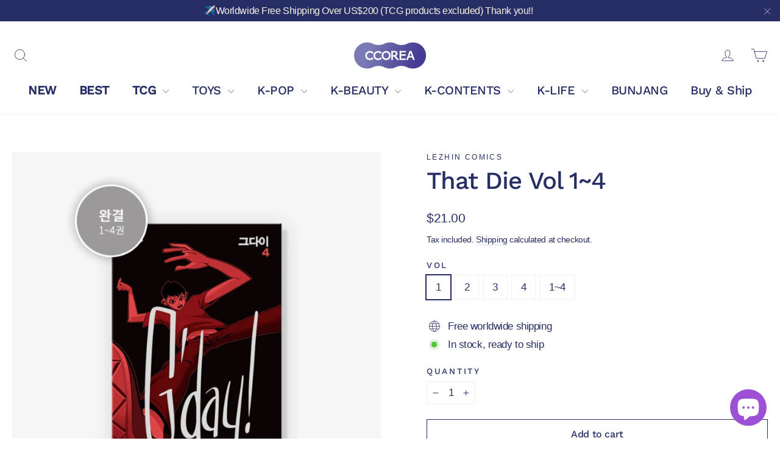

--- FILE ---
content_type: text/html; charset=utf-8
request_url: https://ccorea.com/products/that-die-vol-1-4
body_size: 43780
content:
<!doctype html>
<html class="no-js" lang="en" dir="ltr">
<head>

<meta name="google-site-verification" content="26oxdIpMsP1pkkp7t5W411R3sst9rBQvrZFHTvlYlls" />


 <!-- default to true --><!-- Contain template--><!-- setting name: pluginseo_pageTitleTruncateEnableForProducts-->
    <!-- setting value: true --><!-- pageTitleTemplate: %% product.title %%%% product.selected_variant.title || prepend_not_empty: ' ' %% | KPOP, KDRAMA, HANDMADE, KBEAUTY -->
  <!-- pageTitleToParse": That Die Vol 1~4 -->
  <!-- pageTitleTruncateApplicable: true -->

  <!-- pluginseo_pageTitleTemplateApplyToAll: true -->
  <!-- pageTitleTruncateApplicable: true --><!-- Custom page title: Yes --><title>That Die Vol 1~4 | KPOP, KDRAMA, HANDMADE, KBEAUTY | ccorea</title> <!-- default to true --><!-- Contain template--><!-- setting name: pluginseo_metaDescriptionTruncateEnableForProducts-->
    <!-- setting value: true --><!-- metaDescriptionTemplate: We offer Official Goods ONLY and Free Shipping from $200~ %% product.description || strip_newlines || replace: '.,', ',' || strip_html || escape %% -->
  <!-- metaDescriptionToParse": That Die Vol 1~4  -->
  <!-- metaDescriptionTruncateApplicable: true -->

  <!-- pluginseo_metaDescriptionTemplateApplyToAll: true -->
  <!-- metaDescriptionTruncateApplicable: true --><!-- Yes --><meta name="description" content="We offer Official Goods ONLY and Free Shipping from $200~ That Die Vol 1~4 " /><script data-desc="seo-breadcrumb-list" type="application/ld+json">
{
  "@context": "http://schema.org",
  "@type": "BreadcrumbList",
  "itemListElement": [{
            "@type": "ListItem",
            "position": 1,
            "item": {
              "@id": "https://ccorea.com/products/that-die-vol-1-4",
              "name": "That Die Vol 1~4"
            }
          }]
}
</script><script data-desc="seo-organization" type="application/ld+json">
  {
    "@context": "http://schema.org",
    "@type": "Organization",
    "@id": "https://ccorea.com#organization",
    "name": "ccorea",
    "url": "https://ccorea.com","logo": {
        "type": "ImageObject",
        "url": "https://ccorea.com/cdn/shop/t/7/assets/pluginseo_structuredDataLogo_small.png?v=73373357801432568461646023542"
      },
      "image": "https://ccorea.com/cdn/shop/t/7/assets/pluginseo_structuredDataLogo_small.png?v=73373357801432568461646023542","sameAs": []
  }
</script><script data-desc="seo-product" type="application/ld+json">
      {
        "@context": "http://schema.org/",
        "@type": "Product",
        "@id": "https://ccorea.com/products/that-die-vol-1-4#product",
        "name": "That Die Vol 1~4",
        "image": "https://ccorea.com/cdn/shop/products/c40c271e3a5849ca171682b5858176d6_450x450.jpg?v=1651576791",
        "description": "That Die Vol 1~4 ",
        "mpn": "7693158023333",
        "brand": {
          "@type": "Thing",
          "name": "Lezhin Comics"
        },
          "offers": {
            "@type": "AggregateOffer",
            "priceCurrency": "USD",
            "lowPrice":21.0,
            "highPrice":69.0,
            "availability": "InStock",
            "offerCount":5,
            "seller": {
              "@type": "Organization",
              "@id": "https://ccorea.com#organization"
            }
          },
          "model": [{
                "@type": "ProductModel",
                "@id": "https://ccorea.com/products/that-die-vol-1-4#productModel=41611294343333",
                "url": "https://ccorea.com/products/that-die-vol-1-4?variant=41611294343333",
                "name": "That Die Vol 1~4 1",
                "mpn": "41611294343333","sku": "그다이 1~4권",



"additionalProperty": [{
                        "@type": "PropertyValue",
                        "name": "VOL",
                        "value": "1"
                      }],"image": "https://ccorea.com/cdn/shop/products/c40c271e3a5849ca171682b5858176d6_450x450.jpg?v=1651576791",
                "offers": {
                  "@type": "Offer",
                  "priceCurrency": "USD",
                  "price":21.0,
                  "availability": "InStock",
                  "seller": {
                    "@type": "Organization",
                    "@id": "https://ccorea.com#organization"
                  }
                }
              },{
                "@type": "ProductModel",
                "@id": "https://ccorea.com/products/that-die-vol-1-4#productModel=41611294376101",
                "url": "https://ccorea.com/products/that-die-vol-1-4?variant=41611294376101",
                "name": "That Die Vol 1~4 2",
                "mpn": "41611294376101","sku": "그다이 1~4권-2",



"additionalProperty": [{
                        "@type": "PropertyValue",
                        "name": "VOL",
                        "value": "2"
                      }],"image": "https://ccorea.com/cdn/shop/products/c40c271e3a5849ca171682b5858176d6_450x450.jpg?v=1651576791",
                "offers": {
                  "@type": "Offer",
                  "priceCurrency": "USD",
                  "price":21.0,
                  "availability": "InStock",
                  "seller": {
                    "@type": "Organization",
                    "@id": "https://ccorea.com#organization"
                  }
                }
              },{
                "@type": "ProductModel",
                "@id": "https://ccorea.com/products/that-die-vol-1-4#productModel=41611294408869",
                "url": "https://ccorea.com/products/that-die-vol-1-4?variant=41611294408869",
                "name": "That Die Vol 1~4 3",
                "mpn": "41611294408869","sku": "그다이 1~4권-3",



"additionalProperty": [{
                        "@type": "PropertyValue",
                        "name": "VOL",
                        "value": "3"
                      }],"image": "https://ccorea.com/cdn/shop/products/c40c271e3a5849ca171682b5858176d6_450x450.jpg?v=1651576791",
                "offers": {
                  "@type": "Offer",
                  "priceCurrency": "USD",
                  "price":21.0,
                  "availability": "InStock",
                  "seller": {
                    "@type": "Organization",
                    "@id": "https://ccorea.com#organization"
                  }
                }
              },{
                "@type": "ProductModel",
                "@id": "https://ccorea.com/products/that-die-vol-1-4#productModel=41611294441637",
                "url": "https://ccorea.com/products/that-die-vol-1-4?variant=41611294441637",
                "name": "That Die Vol 1~4 4",
                "mpn": "41611294441637","sku": "그다이 1~4권-4",



"additionalProperty": [{
                        "@type": "PropertyValue",
                        "name": "VOL",
                        "value": "4"
                      }],"image": "https://ccorea.com/cdn/shop/products/c40c271e3a5849ca171682b5858176d6_450x450.jpg?v=1651576791",
                "offers": {
                  "@type": "Offer",
                  "priceCurrency": "USD",
                  "price":21.0,
                  "availability": "InStock",
                  "seller": {
                    "@type": "Organization",
                    "@id": "https://ccorea.com#organization"
                  }
                }
              },{
                "@type": "ProductModel",
                "@id": "https://ccorea.com/products/that-die-vol-1-4#productModel=41611294474405",
                "url": "https://ccorea.com/products/that-die-vol-1-4?variant=41611294474405",
                "name": "That Die Vol 1~4 1~4",
                "mpn": "41611294474405","sku": "그다이 1~4권-5",



"additionalProperty": [{
                        "@type": "PropertyValue",
                        "name": "VOL",
                        "value": "1~4"
                      }],"image": "https://ccorea.com/cdn/shop/products/c40c271e3a5849ca171682b5858176d6_450x450.jpg?v=1651576791",
                "offers": {
                  "@type": "Offer",
                  "priceCurrency": "USD",
                  "price":69.0,
                  "availability": "InStock",
                  "seller": {
                    "@type": "Organization",
                    "@id": "https://ccorea.com#organization"
                  }
                }
              }]}
    </script><script data-desc="seo-website" type="application/ld+json">
  {
    "@context": "http://schema.org",
    "@type": "WebSite",
    "name": "ccorea",
    "url": "https://ccorea.com",
    "potentialAction": {
      "@type": "SearchAction",
      "target": "https://ccorea.com/search?q={search_term_string}",
      "query-input": "required name=search_term_string"
    }
  }
</script><meta name="pluginseo" content="Plug in SEO Plus" data-ptf="s-te_pr-ap" data-mdf="s-te_pr" />


  <meta charset=utf-8 />
  <meta http-equiv="X-UA-Compatible" content="IE=edge,chrome=1">
  <meta name="viewport" content="width=device-width,initial-scale=1">
  <meta name="theme-color" content="#ea435d">
  
  <meta name="facebook-domain-verification" content="8lpm711zc5v8ld6iuoe6icmmjfen7f" />
  
  <link rel="canonical" href="https://ccorea.com/products/that-die-vol-1-4">
  <link rel="preconnect" href="https://cdn.shopify.com">
  <link rel="preconnect" href="https://fonts.shopifycdn.com">
  <link rel="dns-prefetch" href="https://productreviews.shopifycdn.com">
  <link rel="dns-prefetch" href="https://ajax.googleapis.com">
  <link rel="dns-prefetch" href="https://maps.googleapis.com">
  <link rel="dns-prefetch" href="https://maps.gstatic.com"><link rel="shortcut icon" href="//ccorea.com/cdn/shop/files/ccorea_logo_veryperi-square_32x32.png?v=1642471197" type="image/png" />
<meta property="og:site_name" content="ccorea">
  <meta property="og:url" content="https://ccorea.com/products/that-die-vol-1-4">
  <meta property="og:title" content="That Die Vol 1~4">
  <meta property="og:type" content="product">
  <meta property="og:description" content="That Die Vol 1~4 "><meta property="og:image" content="http://ccorea.com/cdn/shop/products/c40c271e3a5849ca171682b5858176d6.jpg?v=1651576791">
    <meta property="og:image:secure_url" content="https://ccorea.com/cdn/shop/products/c40c271e3a5849ca171682b5858176d6.jpg?v=1651576791">
    <meta property="og:image:width" content="1000">
    <meta property="og:image:height" content="1000"><meta name="twitter:site" content="@#">
  <meta name="twitter:card" content="summary_large_image">
  <meta name="twitter:title" content="That Die Vol 1~4">
  <meta name="twitter:description" content="That Die Vol 1~4 ">
<style data-shopify>@font-face {
  font-family: "Work Sans";
  font-weight: 500;
  font-style: normal;
  font-display: swap;
  src: url("//ccorea.com/cdn/fonts/work_sans/worksans_n5.42fc03d7028ac0f31a2ddf10d4a2904a7483a1c4.woff2") format("woff2"),
       url("//ccorea.com/cdn/fonts/work_sans/worksans_n5.1f79bf93aa21696aa0428c88e39fb9f946295341.woff") format("woff");
}

  

  
  
  
</style><link href="//ccorea.com/cdn/shop/t/7/assets/theme.css?v=78522665913286000481745694427" rel="stylesheet" type="text/css" media="all" />
  <link href="//ccorea.com/cdn/shop/t/7/assets/custom.css?v=111207074481357904551648189526" rel="stylesheet" type="text/css" media="all" />
<style data-shopify>:root {
    --typeHeaderPrimary: "Work Sans";
    --typeHeaderFallback: sans-serif;
    --typeHeaderSize: 40px;
    --typeHeaderWeight: 500;
    --typeHeaderLineHeight: 1;
    --typeHeaderSpacing: -0.025em;

    --typeBasePrimary:"system_ui";
    --typeBaseFallback:-apple-system, 'Segoe UI', Roboto, 'Helvetica Neue', 'Noto Sans', 'Liberation Sans', Arial, sans-serif, 'Apple Color Emoji', 'Segoe UI Emoji', 'Segoe UI Symbol', 'Noto Color Emoji';
    --typeBaseSize: 17px;
    --typeBaseWeight: 400;
    --typeBaseLineHeight: 1.5;
    --typeBaseSpacing: -0.025em;

    --iconWeight: 2px;
    --iconLinecaps: round;
  }

  
.collection-hero__content:before,
  .hero__image-wrapper:before,
  .hero__media:before {
    background-image: linear-gradient(to bottom, rgba(0, 0, 0, 0.0) 0%, rgba(0, 0, 0, 0.0) 40%, rgba(0, 0, 0, 0.0) 100%);
  }

  .skrim__item-content .skrim__overlay:after {
    background-image: linear-gradient(to bottom, rgba(0, 0, 0, 0.0) 30%, rgba(0, 0, 0, 0.0) 100%);
  }

  .placeholder-content {
    background-image: linear-gradient(100deg, #ffffff 40%, #f7f7f7 63%, #ffffff 79%);
  }</style><script type="text/javascript">
    document.domain = "ccorea.com";
  </script>
  
  <script>
    document.documentElement.className = document.documentElement.className.replace('no-js', 'js');

    window.theme = window.theme || {};
    theme.routes = {
      home: "/",
      cart: "/cart.js",
      cartPage: "/cart",
      cartAdd: "/cart/add.js",
      cartChange: "/cart/change.js"
    };
    theme.strings = {
      soldOut: "Sold Out",
      unavailable: "Unavailable",
      inStockLabel: "In stock, ready to ship",
      stockLabel: "Low stock - [count] items left",
      willNotShipUntil: "Ready to ship [date]",
      willBeInStockAfter: "Back in stock [date]",
      waitingForStock: "Inventory on the way",
      cartSavings: "You're saving [savings]",
      cartEmpty: "Your cart is currently empty.",
      cartTermsConfirmation: "You must agree with the terms and conditions of sales to check out",
      searchCollections: "Collections:",
      searchPages: "Pages:",
      searchArticles: "Articles:"
    };
    theme.settings = {
      dynamicVariantsEnable: true,
      cartType: "drawer",
      isCustomerTemplate: false,
      moneyFormat: "${{amount}}",
      predictiveSearch: true,
      predictiveSearchType: "product,article,page,collection",
      quickView: true,
      themeName: 'Motion',
      themeVersion: "8.2.0"
    };
  </script>

  <script>window.performance && window.performance.mark && window.performance.mark('shopify.content_for_header.start');</script><meta name="facebook-domain-verification" content="8yum18qxtowei41rg3p3anlbcxdjke">
<meta name="google-site-verification" content="26oxdIpMsP1pkkp7t5W411R3sst9rBQvrZFHTvlYlls">
<meta name="google-site-verification" content="HxBB3M808_J2mfAMvta2PnX179MemLgRpEfkv9abxTg">
<meta id="shopify-digital-wallet" name="shopify-digital-wallet" content="/56337236133/digital_wallets/dialog">
<meta name="shopify-checkout-api-token" content="e0bf1412afa653af9b38410ed1f01f8f">
<meta id="in-context-paypal-metadata" data-shop-id="56337236133" data-venmo-supported="false" data-environment="production" data-locale="en_US" data-paypal-v4="true" data-currency="USD">
<link rel="alternate" hreflang="x-default" href="https://ccorea.com/products/that-die-vol-1-4">
<link rel="alternate" hreflang="en" href="https://ccorea.com/products/that-die-vol-1-4">
<link rel="alternate" hreflang="he" href="https://ccorea.com/he/products/that-die-vol-1-4">
<link rel="alternate" type="application/json+oembed" href="https://ccorea.com/products/that-die-vol-1-4.oembed">
<script async="async" src="/checkouts/internal/preloads.js?locale=en-AD"></script>
<script id="shopify-features" type="application/json">{"accessToken":"e0bf1412afa653af9b38410ed1f01f8f","betas":["rich-media-storefront-analytics"],"domain":"ccorea.com","predictiveSearch":true,"shopId":56337236133,"locale":"en"}</script>
<script>var Shopify = Shopify || {};
Shopify.shop = "ccorea.myshopify.com";
Shopify.locale = "en";
Shopify.currency = {"active":"USD","rate":"1.0"};
Shopify.country = "AD";
Shopify.theme = {"name":"Motion","id":127390908581,"schema_name":"Motion","schema_version":"8.2.0","theme_store_id":847,"role":"main"};
Shopify.theme.handle = "null";
Shopify.theme.style = {"id":null,"handle":null};
Shopify.cdnHost = "ccorea.com/cdn";
Shopify.routes = Shopify.routes || {};
Shopify.routes.root = "/";</script>
<script type="module">!function(o){(o.Shopify=o.Shopify||{}).modules=!0}(window);</script>
<script>!function(o){function n(){var o=[];function n(){o.push(Array.prototype.slice.apply(arguments))}return n.q=o,n}var t=o.Shopify=o.Shopify||{};t.loadFeatures=n(),t.autoloadFeatures=n()}(window);</script>
<script id="shop-js-analytics" type="application/json">{"pageType":"product"}</script>
<script defer="defer" async type="module" src="//ccorea.com/cdn/shopifycloud/shop-js/modules/v2/client.init-shop-cart-sync_BT-GjEfc.en.esm.js"></script>
<script defer="defer" async type="module" src="//ccorea.com/cdn/shopifycloud/shop-js/modules/v2/chunk.common_D58fp_Oc.esm.js"></script>
<script defer="defer" async type="module" src="//ccorea.com/cdn/shopifycloud/shop-js/modules/v2/chunk.modal_xMitdFEc.esm.js"></script>
<script type="module">
  await import("//ccorea.com/cdn/shopifycloud/shop-js/modules/v2/client.init-shop-cart-sync_BT-GjEfc.en.esm.js");
await import("//ccorea.com/cdn/shopifycloud/shop-js/modules/v2/chunk.common_D58fp_Oc.esm.js");
await import("//ccorea.com/cdn/shopifycloud/shop-js/modules/v2/chunk.modal_xMitdFEc.esm.js");

  window.Shopify.SignInWithShop?.initShopCartSync?.({"fedCMEnabled":true,"windoidEnabled":true});

</script>
<script>(function() {
  var isLoaded = false;
  function asyncLoad() {
    if (isLoaded) return;
    isLoaded = true;
    var urls = ["https:\/\/static.zotabox.com\/8\/e\/8e8230854a1023a5d0bed4d080fe360f\/widgets.js?shop=ccorea.myshopify.com","\/\/cdn.shopify.com\/proxy\/4d73f215d23cee7cd69473cdc52f932e741dda125627ff8c6f2bd47e3c404e11\/trecovery.netlify.app\/v1.js?cart_only=false\u0026ga=false\u0026icon1=1f493\u0026icon2=1f60d\u0026icon_animation=replace\u0026icon_speed=3\u0026title_animation=replace\u0026title_speed=4\u0026shop=ccorea.myshopify.com\u0026sp-cache-control=cHVibGljLCBtYXgtYWdlPTkwMA","\/\/cdn.shopify.com\/proxy\/57aef3cc870ce11f3789f79feab50317070de561be9d5d09d252cc31f123ba86\/trecovery.netlify.app\/var.js?title1=R2V0IDEwJSBPRkY=\u0026shop=ccorea.myshopify.com\u0026sp-cache-control=cHVibGljLCBtYXgtYWdlPTkwMA","\/\/cdn.shopify.com\/proxy\/6ef52d67ba8ccf7598285210a57a5f4f859aaac57b45a2e078e59c71746e40b2\/trecovery.netlify.app\/var.js?title2=Q29tZSBCYWNr\u0026shop=ccorea.myshopify.com\u0026sp-cache-control=cHVibGljLCBtYXgtYWdlPTkwMA","https:\/\/salespop.conversionbear.com\/script?app=salespop\u0026shop=ccorea.myshopify.com","https:\/\/instafeed.nfcube.com\/cdn\/307e43073b87d4644c464eeb4d1aa3d0.js?shop=ccorea.myshopify.com"];
    for (var i = 0; i < urls.length; i++) {
      var s = document.createElement('script');
      s.type = 'text/javascript';
      s.async = true;
      s.src = urls[i];
      var x = document.getElementsByTagName('script')[0];
      x.parentNode.insertBefore(s, x);
    }
  };
  if(window.attachEvent) {
    window.attachEvent('onload', asyncLoad);
  } else {
    window.addEventListener('load', asyncLoad, false);
  }
})();</script>
<script id="__st">var __st={"a":56337236133,"offset":32400,"reqid":"d1fe7b8f-9cdb-46fd-9bc6-c030f8d2ca3d-1769043851","pageurl":"ccorea.com\/products\/that-die-vol-1-4","u":"dc629e85a85a","p":"product","rtyp":"product","rid":7693158023333};</script>
<script>window.ShopifyPaypalV4VisibilityTracking = true;</script>
<script id="captcha-bootstrap">!function(){'use strict';const t='contact',e='account',n='new_comment',o=[[t,t],['blogs',n],['comments',n],[t,'customer']],c=[[e,'customer_login'],[e,'guest_login'],[e,'recover_customer_password'],[e,'create_customer']],r=t=>t.map((([t,e])=>`form[action*='/${t}']:not([data-nocaptcha='true']) input[name='form_type'][value='${e}']`)).join(','),a=t=>()=>t?[...document.querySelectorAll(t)].map((t=>t.form)):[];function s(){const t=[...o],e=r(t);return a(e)}const i='password',u='form_key',d=['recaptcha-v3-token','g-recaptcha-response','h-captcha-response',i],f=()=>{try{return window.sessionStorage}catch{return}},m='__shopify_v',_=t=>t.elements[u];function p(t,e,n=!1){try{const o=window.sessionStorage,c=JSON.parse(o.getItem(e)),{data:r}=function(t){const{data:e,action:n}=t;return t[m]||n?{data:e,action:n}:{data:t,action:n}}(c);for(const[e,n]of Object.entries(r))t.elements[e]&&(t.elements[e].value=n);n&&o.removeItem(e)}catch(o){console.error('form repopulation failed',{error:o})}}const l='form_type',E='cptcha';function T(t){t.dataset[E]=!0}const w=window,h=w.document,L='Shopify',v='ce_forms',y='captcha';let A=!1;((t,e)=>{const n=(g='f06e6c50-85a8-45c8-87d0-21a2b65856fe',I='https://cdn.shopify.com/shopifycloud/storefront-forms-hcaptcha/ce_storefront_forms_captcha_hcaptcha.v1.5.2.iife.js',D={infoText:'Protected by hCaptcha',privacyText:'Privacy',termsText:'Terms'},(t,e,n)=>{const o=w[L][v],c=o.bindForm;if(c)return c(t,g,e,D).then(n);var r;o.q.push([[t,g,e,D],n]),r=I,A||(h.body.append(Object.assign(h.createElement('script'),{id:'captcha-provider',async:!0,src:r})),A=!0)});var g,I,D;w[L]=w[L]||{},w[L][v]=w[L][v]||{},w[L][v].q=[],w[L][y]=w[L][y]||{},w[L][y].protect=function(t,e){n(t,void 0,e),T(t)},Object.freeze(w[L][y]),function(t,e,n,w,h,L){const[v,y,A,g]=function(t,e,n){const i=e?o:[],u=t?c:[],d=[...i,...u],f=r(d),m=r(i),_=r(d.filter((([t,e])=>n.includes(e))));return[a(f),a(m),a(_),s()]}(w,h,L),I=t=>{const e=t.target;return e instanceof HTMLFormElement?e:e&&e.form},D=t=>v().includes(t);t.addEventListener('submit',(t=>{const e=I(t);if(!e)return;const n=D(e)&&!e.dataset.hcaptchaBound&&!e.dataset.recaptchaBound,o=_(e),c=g().includes(e)&&(!o||!o.value);(n||c)&&t.preventDefault(),c&&!n&&(function(t){try{if(!f())return;!function(t){const e=f();if(!e)return;const n=_(t);if(!n)return;const o=n.value;o&&e.removeItem(o)}(t);const e=Array.from(Array(32),(()=>Math.random().toString(36)[2])).join('');!function(t,e){_(t)||t.append(Object.assign(document.createElement('input'),{type:'hidden',name:u})),t.elements[u].value=e}(t,e),function(t,e){const n=f();if(!n)return;const o=[...t.querySelectorAll(`input[type='${i}']`)].map((({name:t})=>t)),c=[...d,...o],r={};for(const[a,s]of new FormData(t).entries())c.includes(a)||(r[a]=s);n.setItem(e,JSON.stringify({[m]:1,action:t.action,data:r}))}(t,e)}catch(e){console.error('failed to persist form',e)}}(e),e.submit())}));const S=(t,e)=>{t&&!t.dataset[E]&&(n(t,e.some((e=>e===t))),T(t))};for(const o of['focusin','change'])t.addEventListener(o,(t=>{const e=I(t);D(e)&&S(e,y())}));const B=e.get('form_key'),M=e.get(l),P=B&&M;t.addEventListener('DOMContentLoaded',(()=>{const t=y();if(P)for(const e of t)e.elements[l].value===M&&p(e,B);[...new Set([...A(),...v().filter((t=>'true'===t.dataset.shopifyCaptcha))])].forEach((e=>S(e,t)))}))}(h,new URLSearchParams(w.location.search),n,t,e,['guest_login'])})(!0,!0)}();</script>
<script integrity="sha256-4kQ18oKyAcykRKYeNunJcIwy7WH5gtpwJnB7kiuLZ1E=" data-source-attribution="shopify.loadfeatures" defer="defer" src="//ccorea.com/cdn/shopifycloud/storefront/assets/storefront/load_feature-a0a9edcb.js" crossorigin="anonymous"></script>
<script data-source-attribution="shopify.dynamic_checkout.dynamic.init">var Shopify=Shopify||{};Shopify.PaymentButton=Shopify.PaymentButton||{isStorefrontPortableWallets:!0,init:function(){window.Shopify.PaymentButton.init=function(){};var t=document.createElement("script");t.src="https://ccorea.com/cdn/shopifycloud/portable-wallets/latest/portable-wallets.en.js",t.type="module",document.head.appendChild(t)}};
</script>
<script data-source-attribution="shopify.dynamic_checkout.buyer_consent">
  function portableWalletsHideBuyerConsent(e){var t=document.getElementById("shopify-buyer-consent"),n=document.getElementById("shopify-subscription-policy-button");t&&n&&(t.classList.add("hidden"),t.setAttribute("aria-hidden","true"),n.removeEventListener("click",e))}function portableWalletsShowBuyerConsent(e){var t=document.getElementById("shopify-buyer-consent"),n=document.getElementById("shopify-subscription-policy-button");t&&n&&(t.classList.remove("hidden"),t.removeAttribute("aria-hidden"),n.addEventListener("click",e))}window.Shopify?.PaymentButton&&(window.Shopify.PaymentButton.hideBuyerConsent=portableWalletsHideBuyerConsent,window.Shopify.PaymentButton.showBuyerConsent=portableWalletsShowBuyerConsent);
</script>
<script>
  function portableWalletsCleanup(e){e&&e.src&&console.error("Failed to load portable wallets script "+e.src);var t=document.querySelectorAll("shopify-accelerated-checkout .shopify-payment-button__skeleton, shopify-accelerated-checkout-cart .wallet-cart-button__skeleton"),e=document.getElementById("shopify-buyer-consent");for(let e=0;e<t.length;e++)t[e].remove();e&&e.remove()}function portableWalletsNotLoadedAsModule(e){e instanceof ErrorEvent&&"string"==typeof e.message&&e.message.includes("import.meta")&&"string"==typeof e.filename&&e.filename.includes("portable-wallets")&&(window.removeEventListener("error",portableWalletsNotLoadedAsModule),window.Shopify.PaymentButton.failedToLoad=e,"loading"===document.readyState?document.addEventListener("DOMContentLoaded",window.Shopify.PaymentButton.init):window.Shopify.PaymentButton.init())}window.addEventListener("error",portableWalletsNotLoadedAsModule);
</script>

<script type="module" src="https://ccorea.com/cdn/shopifycloud/portable-wallets/latest/portable-wallets.en.js" onError="portableWalletsCleanup(this)" crossorigin="anonymous"></script>
<script nomodule>
  document.addEventListener("DOMContentLoaded", portableWalletsCleanup);
</script>

<link id="shopify-accelerated-checkout-styles" rel="stylesheet" media="screen" href="https://ccorea.com/cdn/shopifycloud/portable-wallets/latest/accelerated-checkout-backwards-compat.css" crossorigin="anonymous">
<style id="shopify-accelerated-checkout-cart">
        #shopify-buyer-consent {
  margin-top: 1em;
  display: inline-block;
  width: 100%;
}

#shopify-buyer-consent.hidden {
  display: none;
}

#shopify-subscription-policy-button {
  background: none;
  border: none;
  padding: 0;
  text-decoration: underline;
  font-size: inherit;
  cursor: pointer;
}

#shopify-subscription-policy-button::before {
  box-shadow: none;
}

      </style>

<script>window.performance && window.performance.mark && window.performance.mark('shopify.content_for_header.end');</script>

  <script src="//ccorea.com/cdn/shop/t/7/assets/vendor-scripts-v13.js" defer="defer"></script><script src="//ccorea.com/cdn/shop/t/7/assets/theme.js?v=140314499456138126251645424799" defer="defer"></script>
  <script src="//ccorea.com/cdn/shop/t/7/assets/custom.js?v=103853740270930389361645411960" defer="defer"></script>
  <script src="//ccorea.com/cdn/shop/t/7/assets/ga_evt_script.js?v=4834772800259621671651629901"></script>
<script type="text/javascript">console.error("MinMaxify is deactivated for this website. Please don't forget to remove minmaxify-head.liquid still being referenced by theme.liquid")</script>



  <!-- Google Tag Manager -->
  <script>(function(w,d,s,l,i){w[l]=w[l]||[];w[l].push({'gtm.start':
  new Date().getTime(),event:'gtm.js'});var f=d.getElementsByTagName(s)[0],
  j=d.createElement(s),dl=l!='dataLayer'?'&l='+l:'';j.async=true;j.src=
  'https://www.googletagmanager.com/gtm.js?id='+i+dl;f.parentNode.insertBefore(j,f);
  })(window,document,'script','dataLayer','GTM-MKFJJMV');</script>
  <!-- End Google Tag Manager -->

  <!-- Global site tag (gtag.js) - Google Ads: 10876067858 [2022-05-04]-->
  <script async src="https://www.googletagmanager.com/gtag/js?id=AW-10876067858"></script> <script> window.dataLayer = window.dataLayer || []; function gtag(){dataLayer.push(arguments);} gtag('js', new Date()); gtag('config', 'AW-10876067858'); </script>
  <!-- Global site tag (gtag.js) - Google Ads: 10831842533 [OLD] -->
  <script>gtag('config', 'AW-10831842533');</script>
  <!--   GA4 [2022-03-17]   -->
  <script type="text/javascript">
    gtag('config', 'G-E826X8V0WL');  
  </script>


              
  <!-- "snippets/judgeme_core.liquid" was not rendered, the associated app was uninstalled -->
              
  
<!-- BEGIN app block: shopify://apps/blockify-fraud-filter/blocks/app_embed/2e3e0ba5-0e70-447a-9ec5-3bf76b5ef12e --> 
 
 
    <script>
        window.blockifyShopIdentifier = "ccorea.myshopify.com";
        window.ipBlockerMetafields = "{\"showOverlayByPass\":false,\"disableSpyExtensions\":false,\"blockUnknownBots\":false,\"activeApp\":true,\"blockByMetafield\":false,\"visitorAnalytic\":true,\"showWatermark\":true}";
        window.blockifyRules = null;
        window.ipblockerBlockTemplate = "{\"customCss\":\"#blockify---container{--bg-blockify: #fff;position:relative}#blockify---container::after{content:'';position:absolute;inset:0;background-repeat:no-repeat !important;background-size:cover !important;background:var(--bg-blockify);z-index:0}#blockify---container #blockify---container__inner{display:flex;flex-direction:column;align-items:center;position:relative;z-index:1}#blockify---container #blockify---container__inner #blockify-block-content{display:flex;flex-direction:column;align-items:center;text-align:center}#blockify---container #blockify---container__inner #blockify-block-content #blockify-block-superTitle{display:none !important}#blockify---container #blockify---container__inner #blockify-block-content #blockify-block-title{font-size:313%;font-weight:bold;margin-top:1em}@media only screen and (min-width: 768px) and (max-width: 1199px){#blockify---container #blockify---container__inner #blockify-block-content #blockify-block-title{font-size:188%}}@media only screen and (max-width: 767px){#blockify---container #blockify---container__inner #blockify-block-content #blockify-block-title{font-size:107%}}#blockify---container #blockify---container__inner #blockify-block-content #blockify-block-description{font-size:125%;margin:1.5em;line-height:1.5}@media only screen and (min-width: 768px) and (max-width: 1199px){#blockify---container #blockify---container__inner #blockify-block-content #blockify-block-description{font-size:88%}}@media only screen and (max-width: 767px){#blockify---container #blockify---container__inner #blockify-block-content #blockify-block-description{font-size:107%}}#blockify---container #blockify---container__inner #blockify-block-content #blockify-block-description #blockify-block-text-blink{display:none !important}#blockify---container #blockify---container__inner #blockify-logo-block-image{position:relative;width:550px;height:auto;max-height:300px}@media only screen and (max-width: 767px){#blockify---container #blockify---container__inner #blockify-logo-block-image{width:300px}}#blockify---container #blockify---container__inner #blockify-logo-block-image::before{content:'';display:block;padding-bottom:56.2%}#blockify---container #blockify---container__inner #blockify-logo-block-image img{position:absolute;top:0;left:0;width:100%;height:100%;object-fit:contain}\\n\",\"logoImage\":{\"active\":true,\"value\":\" https:\/\/cdn.shopify.com\/s\/files\/1\/2702\/9800\/t\/2\/assets\/1858_c8ebac69159b9c405de1b802ac2acc11.jpg?10980789456821588008\"},\"title\":{\"active\":true,\"text\":\"UH OH! TERRITORY RESTRICTION\",\"color\":\"#000000\"},\"superTitle\":{\"active\":false,\"text\":null,\"color\":null},\"description\":{\"active\":true,\"text\":\"Sorry, but this content is not available in your region. Please use the navigation above to continue browsing, or return to the homepage.\",\"color\":\"#000000\"},\"background\":{\"active\":true,\"type\":\"1\",\"value\":\" https:\/\/cdn.shopify.com\/s\/files\/1\/2702\/9800\/t\/2\/assets\/1135_images.jpg?2140841257906173129\"}}";

        
            window.blockifyProductCollections = [321278607525,285733486757,282711752869,274822496421];
        
    </script>
<link href="https://cdn.shopify.com/extensions/019bde6c-6f74-71a0-9e52-4539429898f4/blockify-shopify-288/assets/blockify-embed.min.js" as="script" type="text/javascript" rel="preload"><link href="https://cdn.shopify.com/extensions/019bde6c-6f74-71a0-9e52-4539429898f4/blockify-shopify-288/assets/prevent-bypass-script.min.js" as="script" type="text/javascript" rel="preload">
<script type="text/javascript">
    window.blockifyBaseUrl = 'https://fraud.blockifyapp.com/s/api';
    window.blockifyPublicUrl = 'https://fraud.blockifyapp.com/s/api/public';
    window.bucketUrl = 'https://storage.synctrack.io/megamind-fraud';
    window.storefrontApiUrl  = 'https://fraud.blockifyapp.com/p/api';
</script>
<script type="text/javascript">
  window.blockifyChecking = true;
</script>
<script id="blockifyScriptByPass" type="text/javascript" src=https://cdn.shopify.com/extensions/019bde6c-6f74-71a0-9e52-4539429898f4/blockify-shopify-288/assets/prevent-bypass-script.min.js async></script>
<script id="blockifyScriptTag" type="text/javascript" src=https://cdn.shopify.com/extensions/019bde6c-6f74-71a0-9e52-4539429898f4/blockify-shopify-288/assets/blockify-embed.min.js async></script>


<!-- END app block --><!-- BEGIN app block: shopify://apps/yotpo-product-reviews/blocks/settings/eb7dfd7d-db44-4334-bc49-c893b51b36cf -->


  <script type="text/javascript" src="https://cdn-widgetsrepository.yotpo.com/v1/loader/thPObPwWQ2rGu5cmsCXeb3ba31f5GFjfLE9TmQEH?languageCode=en" async></script>



  
<!-- END app block --><script src="https://cdn.shopify.com/extensions/e8878072-2f6b-4e89-8082-94b04320908d/inbox-1254/assets/inbox-chat-loader.js" type="text/javascript" defer="defer"></script>
<link href="https://monorail-edge.shopifysvc.com" rel="dns-prefetch">
<script>(function(){if ("sendBeacon" in navigator && "performance" in window) {try {var session_token_from_headers = performance.getEntriesByType('navigation')[0].serverTiming.find(x => x.name == '_s').description;} catch {var session_token_from_headers = undefined;}var session_cookie_matches = document.cookie.match(/_shopify_s=([^;]*)/);var session_token_from_cookie = session_cookie_matches && session_cookie_matches.length === 2 ? session_cookie_matches[1] : "";var session_token = session_token_from_headers || session_token_from_cookie || "";function handle_abandonment_event(e) {var entries = performance.getEntries().filter(function(entry) {return /monorail-edge.shopifysvc.com/.test(entry.name);});if (!window.abandonment_tracked && entries.length === 0) {window.abandonment_tracked = true;var currentMs = Date.now();var navigation_start = performance.timing.navigationStart;var payload = {shop_id: 56337236133,url: window.location.href,navigation_start,duration: currentMs - navigation_start,session_token,page_type: "product"};window.navigator.sendBeacon("https://monorail-edge.shopifysvc.com/v1/produce", JSON.stringify({schema_id: "online_store_buyer_site_abandonment/1.1",payload: payload,metadata: {event_created_at_ms: currentMs,event_sent_at_ms: currentMs}}));}}window.addEventListener('pagehide', handle_abandonment_event);}}());</script>
<script id="web-pixels-manager-setup">(function e(e,d,r,n,o){if(void 0===o&&(o={}),!Boolean(null===(a=null===(i=window.Shopify)||void 0===i?void 0:i.analytics)||void 0===a?void 0:a.replayQueue)){var i,a;window.Shopify=window.Shopify||{};var t=window.Shopify;t.analytics=t.analytics||{};var s=t.analytics;s.replayQueue=[],s.publish=function(e,d,r){return s.replayQueue.push([e,d,r]),!0};try{self.performance.mark("wpm:start")}catch(e){}var l=function(){var e={modern:/Edge?\/(1{2}[4-9]|1[2-9]\d|[2-9]\d{2}|\d{4,})\.\d+(\.\d+|)|Firefox\/(1{2}[4-9]|1[2-9]\d|[2-9]\d{2}|\d{4,})\.\d+(\.\d+|)|Chrom(ium|e)\/(9{2}|\d{3,})\.\d+(\.\d+|)|(Maci|X1{2}).+ Version\/(15\.\d+|(1[6-9]|[2-9]\d|\d{3,})\.\d+)([,.]\d+|)( \(\w+\)|)( Mobile\/\w+|) Safari\/|Chrome.+OPR\/(9{2}|\d{3,})\.\d+\.\d+|(CPU[ +]OS|iPhone[ +]OS|CPU[ +]iPhone|CPU IPhone OS|CPU iPad OS)[ +]+(15[._]\d+|(1[6-9]|[2-9]\d|\d{3,})[._]\d+)([._]\d+|)|Android:?[ /-](13[3-9]|1[4-9]\d|[2-9]\d{2}|\d{4,})(\.\d+|)(\.\d+|)|Android.+Firefox\/(13[5-9]|1[4-9]\d|[2-9]\d{2}|\d{4,})\.\d+(\.\d+|)|Android.+Chrom(ium|e)\/(13[3-9]|1[4-9]\d|[2-9]\d{2}|\d{4,})\.\d+(\.\d+|)|SamsungBrowser\/([2-9]\d|\d{3,})\.\d+/,legacy:/Edge?\/(1[6-9]|[2-9]\d|\d{3,})\.\d+(\.\d+|)|Firefox\/(5[4-9]|[6-9]\d|\d{3,})\.\d+(\.\d+|)|Chrom(ium|e)\/(5[1-9]|[6-9]\d|\d{3,})\.\d+(\.\d+|)([\d.]+$|.*Safari\/(?![\d.]+ Edge\/[\d.]+$))|(Maci|X1{2}).+ Version\/(10\.\d+|(1[1-9]|[2-9]\d|\d{3,})\.\d+)([,.]\d+|)( \(\w+\)|)( Mobile\/\w+|) Safari\/|Chrome.+OPR\/(3[89]|[4-9]\d|\d{3,})\.\d+\.\d+|(CPU[ +]OS|iPhone[ +]OS|CPU[ +]iPhone|CPU IPhone OS|CPU iPad OS)[ +]+(10[._]\d+|(1[1-9]|[2-9]\d|\d{3,})[._]\d+)([._]\d+|)|Android:?[ /-](13[3-9]|1[4-9]\d|[2-9]\d{2}|\d{4,})(\.\d+|)(\.\d+|)|Mobile Safari.+OPR\/([89]\d|\d{3,})\.\d+\.\d+|Android.+Firefox\/(13[5-9]|1[4-9]\d|[2-9]\d{2}|\d{4,})\.\d+(\.\d+|)|Android.+Chrom(ium|e)\/(13[3-9]|1[4-9]\d|[2-9]\d{2}|\d{4,})\.\d+(\.\d+|)|Android.+(UC? ?Browser|UCWEB|U3)[ /]?(15\.([5-9]|\d{2,})|(1[6-9]|[2-9]\d|\d{3,})\.\d+)\.\d+|SamsungBrowser\/(5\.\d+|([6-9]|\d{2,})\.\d+)|Android.+MQ{2}Browser\/(14(\.(9|\d{2,})|)|(1[5-9]|[2-9]\d|\d{3,})(\.\d+|))(\.\d+|)|K[Aa][Ii]OS\/(3\.\d+|([4-9]|\d{2,})\.\d+)(\.\d+|)/},d=e.modern,r=e.legacy,n=navigator.userAgent;return n.match(d)?"modern":n.match(r)?"legacy":"unknown"}(),u="modern"===l?"modern":"legacy",c=(null!=n?n:{modern:"",legacy:""})[u],f=function(e){return[e.baseUrl,"/wpm","/b",e.hashVersion,"modern"===e.buildTarget?"m":"l",".js"].join("")}({baseUrl:d,hashVersion:r,buildTarget:u}),m=function(e){var d=e.version,r=e.bundleTarget,n=e.surface,o=e.pageUrl,i=e.monorailEndpoint;return{emit:function(e){var a=e.status,t=e.errorMsg,s=(new Date).getTime(),l=JSON.stringify({metadata:{event_sent_at_ms:s},events:[{schema_id:"web_pixels_manager_load/3.1",payload:{version:d,bundle_target:r,page_url:o,status:a,surface:n,error_msg:t},metadata:{event_created_at_ms:s}}]});if(!i)return console&&console.warn&&console.warn("[Web Pixels Manager] No Monorail endpoint provided, skipping logging."),!1;try{return self.navigator.sendBeacon.bind(self.navigator)(i,l)}catch(e){}var u=new XMLHttpRequest;try{return u.open("POST",i,!0),u.setRequestHeader("Content-Type","text/plain"),u.send(l),!0}catch(e){return console&&console.warn&&console.warn("[Web Pixels Manager] Got an unhandled error while logging to Monorail."),!1}}}}({version:r,bundleTarget:l,surface:e.surface,pageUrl:self.location.href,monorailEndpoint:e.monorailEndpoint});try{o.browserTarget=l,function(e){var d=e.src,r=e.async,n=void 0===r||r,o=e.onload,i=e.onerror,a=e.sri,t=e.scriptDataAttributes,s=void 0===t?{}:t,l=document.createElement("script"),u=document.querySelector("head"),c=document.querySelector("body");if(l.async=n,l.src=d,a&&(l.integrity=a,l.crossOrigin="anonymous"),s)for(var f in s)if(Object.prototype.hasOwnProperty.call(s,f))try{l.dataset[f]=s[f]}catch(e){}if(o&&l.addEventListener("load",o),i&&l.addEventListener("error",i),u)u.appendChild(l);else{if(!c)throw new Error("Did not find a head or body element to append the script");c.appendChild(l)}}({src:f,async:!0,onload:function(){if(!function(){var e,d;return Boolean(null===(d=null===(e=window.Shopify)||void 0===e?void 0:e.analytics)||void 0===d?void 0:d.initialized)}()){var d=window.webPixelsManager.init(e)||void 0;if(d){var r=window.Shopify.analytics;r.replayQueue.forEach((function(e){var r=e[0],n=e[1],o=e[2];d.publishCustomEvent(r,n,o)})),r.replayQueue=[],r.publish=d.publishCustomEvent,r.visitor=d.visitor,r.initialized=!0}}},onerror:function(){return m.emit({status:"failed",errorMsg:"".concat(f," has failed to load")})},sri:function(e){var d=/^sha384-[A-Za-z0-9+/=]+$/;return"string"==typeof e&&d.test(e)}(c)?c:"",scriptDataAttributes:o}),m.emit({status:"loading"})}catch(e){m.emit({status:"failed",errorMsg:(null==e?void 0:e.message)||"Unknown error"})}}})({shopId: 56337236133,storefrontBaseUrl: "https://ccorea.com",extensionsBaseUrl: "https://extensions.shopifycdn.com/cdn/shopifycloud/web-pixels-manager",monorailEndpoint: "https://monorail-edge.shopifysvc.com/unstable/produce_batch",surface: "storefront-renderer",enabledBetaFlags: ["2dca8a86"],webPixelsConfigList: [{"id":"1674150053","configuration":"{\"accountID\":\"BLOCKIFY_TRACKING-123\"}","eventPayloadVersion":"v1","runtimeContext":"STRICT","scriptVersion":"840d7e0c0a1f642e5638cfaa32e249d7","type":"APP","apiClientId":2309454,"privacyPurposes":["ANALYTICS","SALE_OF_DATA"],"dataSharingAdjustments":{"protectedCustomerApprovalScopes":["read_customer_address","read_customer_email","read_customer_name","read_customer_personal_data","read_customer_phone"]}},{"id":"1491173541","configuration":"{\"hashed_organization_id\":\"1cf4f6972b891e0f045e620db11cc4a7_v1\",\"app_key\":\"ccorea\",\"allow_collect_personal_data\":\"true\"}","eventPayloadVersion":"v1","runtimeContext":"STRICT","scriptVersion":"c3e64302e4c6a915b615bb03ddf3784a","type":"APP","apiClientId":111542,"privacyPurposes":["ANALYTICS","MARKETING","SALE_OF_DATA"],"dataSharingAdjustments":{"protectedCustomerApprovalScopes":["read_customer_address","read_customer_email","read_customer_name","read_customer_personal_data","read_customer_phone"]}},{"id":"729219237","configuration":"{\"config\":\"{\\\"pixel_id\\\":\\\"AW-10876067858\\\",\\\"target_country\\\":\\\"US\\\",\\\"gtag_events\\\":[{\\\"type\\\":\\\"page_view\\\",\\\"action_label\\\":\\\"AW-10876067858\\\/NphTCLuyh7oDEJLAjsIo\\\"},{\\\"type\\\":\\\"purchase\\\",\\\"action_label\\\":\\\"AW-10876067858\\\/625CCL6yh7oDEJLAjsIo\\\"},{\\\"type\\\":\\\"view_item\\\",\\\"action_label\\\":\\\"AW-10876067858\\\/WHz5CM-0h7oDEJLAjsIo\\\"},{\\\"type\\\":\\\"add_to_cart\\\",\\\"action_label\\\":\\\"AW-10876067858\\\/38SYCNK0h7oDEJLAjsIo\\\"},{\\\"type\\\":\\\"begin_checkout\\\",\\\"action_label\\\":\\\"AW-10876067858\\\/8O1HCNW0h7oDEJLAjsIo\\\"},{\\\"type\\\":\\\"search\\\",\\\"action_label\\\":\\\"AW-10876067858\\\/ZiJYCNi0h7oDEJLAjsIo\\\"},{\\\"type\\\":\\\"add_payment_info\\\",\\\"action_label\\\":\\\"AW-10876067858\\\/ZqKgCNu0h7oDEJLAjsIo\\\"}],\\\"enable_monitoring_mode\\\":false}\"}","eventPayloadVersion":"v1","runtimeContext":"OPEN","scriptVersion":"b2a88bafab3e21179ed38636efcd8a93","type":"APP","apiClientId":1780363,"privacyPurposes":[],"dataSharingAdjustments":{"protectedCustomerApprovalScopes":["read_customer_address","read_customer_email","read_customer_name","read_customer_personal_data","read_customer_phone"]}},{"id":"305791141","configuration":"{\"pixel_id\":\"2712077352434526\",\"pixel_type\":\"facebook_pixel\",\"metaapp_system_user_token\":\"-\"}","eventPayloadVersion":"v1","runtimeContext":"OPEN","scriptVersion":"ca16bc87fe92b6042fbaa3acc2fbdaa6","type":"APP","apiClientId":2329312,"privacyPurposes":["ANALYTICS","MARKETING","SALE_OF_DATA"],"dataSharingAdjustments":{"protectedCustomerApprovalScopes":["read_customer_address","read_customer_email","read_customer_name","read_customer_personal_data","read_customer_phone"]}},{"id":"103415973","configuration":"{\"tagID\":\"2612575912588\"}","eventPayloadVersion":"v1","runtimeContext":"STRICT","scriptVersion":"18031546ee651571ed29edbe71a3550b","type":"APP","apiClientId":3009811,"privacyPurposes":["ANALYTICS","MARKETING","SALE_OF_DATA"],"dataSharingAdjustments":{"protectedCustomerApprovalScopes":["read_customer_address","read_customer_email","read_customer_name","read_customer_personal_data","read_customer_phone"]}},{"id":"109740197","eventPayloadVersion":"v1","runtimeContext":"LAX","scriptVersion":"1","type":"CUSTOM","privacyPurposes":["ANALYTICS"],"name":"Google Analytics tag (migrated)"},{"id":"shopify-app-pixel","configuration":"{}","eventPayloadVersion":"v1","runtimeContext":"STRICT","scriptVersion":"0450","apiClientId":"shopify-pixel","type":"APP","privacyPurposes":["ANALYTICS","MARKETING"]},{"id":"shopify-custom-pixel","eventPayloadVersion":"v1","runtimeContext":"LAX","scriptVersion":"0450","apiClientId":"shopify-pixel","type":"CUSTOM","privacyPurposes":["ANALYTICS","MARKETING"]}],isMerchantRequest: false,initData: {"shop":{"name":"ccorea","paymentSettings":{"currencyCode":"USD"},"myshopifyDomain":"ccorea.myshopify.com","countryCode":"KR","storefrontUrl":"https:\/\/ccorea.com"},"customer":null,"cart":null,"checkout":null,"productVariants":[{"price":{"amount":21.0,"currencyCode":"USD"},"product":{"title":"That Die Vol 1~4","vendor":"Lezhin Comics","id":"7693158023333","untranslatedTitle":"That Die Vol 1~4","url":"\/products\/that-die-vol-1-4","type":""},"id":"41611294343333","image":{"src":"\/\/ccorea.com\/cdn\/shop\/products\/c40c271e3a5849ca171682b5858176d6.jpg?v=1651576791"},"sku":"그다이 1~4권","title":"1","untranslatedTitle":"1"},{"price":{"amount":21.0,"currencyCode":"USD"},"product":{"title":"That Die Vol 1~4","vendor":"Lezhin Comics","id":"7693158023333","untranslatedTitle":"That Die Vol 1~4","url":"\/products\/that-die-vol-1-4","type":""},"id":"41611294376101","image":{"src":"\/\/ccorea.com\/cdn\/shop\/products\/c40c271e3a5849ca171682b5858176d6.jpg?v=1651576791"},"sku":"그다이 1~4권-2","title":"2","untranslatedTitle":"2"},{"price":{"amount":21.0,"currencyCode":"USD"},"product":{"title":"That Die Vol 1~4","vendor":"Lezhin Comics","id":"7693158023333","untranslatedTitle":"That Die Vol 1~4","url":"\/products\/that-die-vol-1-4","type":""},"id":"41611294408869","image":{"src":"\/\/ccorea.com\/cdn\/shop\/products\/c40c271e3a5849ca171682b5858176d6.jpg?v=1651576791"},"sku":"그다이 1~4권-3","title":"3","untranslatedTitle":"3"},{"price":{"amount":21.0,"currencyCode":"USD"},"product":{"title":"That Die Vol 1~4","vendor":"Lezhin Comics","id":"7693158023333","untranslatedTitle":"That Die Vol 1~4","url":"\/products\/that-die-vol-1-4","type":""},"id":"41611294441637","image":{"src":"\/\/ccorea.com\/cdn\/shop\/products\/c40c271e3a5849ca171682b5858176d6.jpg?v=1651576791"},"sku":"그다이 1~4권-4","title":"4","untranslatedTitle":"4"},{"price":{"amount":69.0,"currencyCode":"USD"},"product":{"title":"That Die Vol 1~4","vendor":"Lezhin Comics","id":"7693158023333","untranslatedTitle":"That Die Vol 1~4","url":"\/products\/that-die-vol-1-4","type":""},"id":"41611294474405","image":{"src":"\/\/ccorea.com\/cdn\/shop\/products\/c40c271e3a5849ca171682b5858176d6.jpg?v=1651576791"},"sku":"그다이 1~4권-5","title":"1~4","untranslatedTitle":"1~4"}],"purchasingCompany":null},},"https://ccorea.com/cdn","fcfee988w5aeb613cpc8e4bc33m6693e112",{"modern":"","legacy":""},{"shopId":"56337236133","storefrontBaseUrl":"https:\/\/ccorea.com","extensionBaseUrl":"https:\/\/extensions.shopifycdn.com\/cdn\/shopifycloud\/web-pixels-manager","surface":"storefront-renderer","enabledBetaFlags":"[\"2dca8a86\"]","isMerchantRequest":"false","hashVersion":"fcfee988w5aeb613cpc8e4bc33m6693e112","publish":"custom","events":"[[\"page_viewed\",{}],[\"product_viewed\",{\"productVariant\":{\"price\":{\"amount\":21.0,\"currencyCode\":\"USD\"},\"product\":{\"title\":\"That Die Vol 1~4\",\"vendor\":\"Lezhin Comics\",\"id\":\"7693158023333\",\"untranslatedTitle\":\"That Die Vol 1~4\",\"url\":\"\/products\/that-die-vol-1-4\",\"type\":\"\"},\"id\":\"41611294343333\",\"image\":{\"src\":\"\/\/ccorea.com\/cdn\/shop\/products\/c40c271e3a5849ca171682b5858176d6.jpg?v=1651576791\"},\"sku\":\"그다이 1~4권\",\"title\":\"1\",\"untranslatedTitle\":\"1\"}}]]"});</script><script>
  window.ShopifyAnalytics = window.ShopifyAnalytics || {};
  window.ShopifyAnalytics.meta = window.ShopifyAnalytics.meta || {};
  window.ShopifyAnalytics.meta.currency = 'USD';
  var meta = {"product":{"id":7693158023333,"gid":"gid:\/\/shopify\/Product\/7693158023333","vendor":"Lezhin Comics","type":"","handle":"that-die-vol-1-4","variants":[{"id":41611294343333,"price":2100,"name":"That Die Vol 1~4 - 1","public_title":"1","sku":"그다이 1~4권"},{"id":41611294376101,"price":2100,"name":"That Die Vol 1~4 - 2","public_title":"2","sku":"그다이 1~4권-2"},{"id":41611294408869,"price":2100,"name":"That Die Vol 1~4 - 3","public_title":"3","sku":"그다이 1~4권-3"},{"id":41611294441637,"price":2100,"name":"That Die Vol 1~4 - 4","public_title":"4","sku":"그다이 1~4권-4"},{"id":41611294474405,"price":6900,"name":"That Die Vol 1~4 - 1~4","public_title":"1~4","sku":"그다이 1~4권-5"}],"remote":false},"page":{"pageType":"product","resourceType":"product","resourceId":7693158023333,"requestId":"d1fe7b8f-9cdb-46fd-9bc6-c030f8d2ca3d-1769043851"}};
  for (var attr in meta) {
    window.ShopifyAnalytics.meta[attr] = meta[attr];
  }
</script>
<script class="analytics">
  (function () {
    var customDocumentWrite = function(content) {
      var jquery = null;

      if (window.jQuery) {
        jquery = window.jQuery;
      } else if (window.Checkout && window.Checkout.$) {
        jquery = window.Checkout.$;
      }

      if (jquery) {
        jquery('body').append(content);
      }
    };

    var hasLoggedConversion = function(token) {
      if (token) {
        return document.cookie.indexOf('loggedConversion=' + token) !== -1;
      }
      return false;
    }

    var setCookieIfConversion = function(token) {
      if (token) {
        var twoMonthsFromNow = new Date(Date.now());
        twoMonthsFromNow.setMonth(twoMonthsFromNow.getMonth() + 2);

        document.cookie = 'loggedConversion=' + token + '; expires=' + twoMonthsFromNow;
      }
    }

    var trekkie = window.ShopifyAnalytics.lib = window.trekkie = window.trekkie || [];
    if (trekkie.integrations) {
      return;
    }
    trekkie.methods = [
      'identify',
      'page',
      'ready',
      'track',
      'trackForm',
      'trackLink'
    ];
    trekkie.factory = function(method) {
      return function() {
        var args = Array.prototype.slice.call(arguments);
        args.unshift(method);
        trekkie.push(args);
        return trekkie;
      };
    };
    for (var i = 0; i < trekkie.methods.length; i++) {
      var key = trekkie.methods[i];
      trekkie[key] = trekkie.factory(key);
    }
    trekkie.load = function(config) {
      trekkie.config = config || {};
      trekkie.config.initialDocumentCookie = document.cookie;
      var first = document.getElementsByTagName('script')[0];
      var script = document.createElement('script');
      script.type = 'text/javascript';
      script.onerror = function(e) {
        var scriptFallback = document.createElement('script');
        scriptFallback.type = 'text/javascript';
        scriptFallback.onerror = function(error) {
                var Monorail = {
      produce: function produce(monorailDomain, schemaId, payload) {
        var currentMs = new Date().getTime();
        var event = {
          schema_id: schemaId,
          payload: payload,
          metadata: {
            event_created_at_ms: currentMs,
            event_sent_at_ms: currentMs
          }
        };
        return Monorail.sendRequest("https://" + monorailDomain + "/v1/produce", JSON.stringify(event));
      },
      sendRequest: function sendRequest(endpointUrl, payload) {
        // Try the sendBeacon API
        if (window && window.navigator && typeof window.navigator.sendBeacon === 'function' && typeof window.Blob === 'function' && !Monorail.isIos12()) {
          var blobData = new window.Blob([payload], {
            type: 'text/plain'
          });

          if (window.navigator.sendBeacon(endpointUrl, blobData)) {
            return true;
          } // sendBeacon was not successful

        } // XHR beacon

        var xhr = new XMLHttpRequest();

        try {
          xhr.open('POST', endpointUrl);
          xhr.setRequestHeader('Content-Type', 'text/plain');
          xhr.send(payload);
        } catch (e) {
          console.log(e);
        }

        return false;
      },
      isIos12: function isIos12() {
        return window.navigator.userAgent.lastIndexOf('iPhone; CPU iPhone OS 12_') !== -1 || window.navigator.userAgent.lastIndexOf('iPad; CPU OS 12_') !== -1;
      }
    };
    Monorail.produce('monorail-edge.shopifysvc.com',
      'trekkie_storefront_load_errors/1.1',
      {shop_id: 56337236133,
      theme_id: 127390908581,
      app_name: "storefront",
      context_url: window.location.href,
      source_url: "//ccorea.com/cdn/s/trekkie.storefront.9615f8e10e499e09ff0451d383e936edfcfbbf47.min.js"});

        };
        scriptFallback.async = true;
        scriptFallback.src = '//ccorea.com/cdn/s/trekkie.storefront.9615f8e10e499e09ff0451d383e936edfcfbbf47.min.js';
        first.parentNode.insertBefore(scriptFallback, first);
      };
      script.async = true;
      script.src = '//ccorea.com/cdn/s/trekkie.storefront.9615f8e10e499e09ff0451d383e936edfcfbbf47.min.js';
      first.parentNode.insertBefore(script, first);
    };
    trekkie.load(
      {"Trekkie":{"appName":"storefront","development":false,"defaultAttributes":{"shopId":56337236133,"isMerchantRequest":null,"themeId":127390908581,"themeCityHash":"14558353571555599122","contentLanguage":"en","currency":"USD","eventMetadataId":"6c1de154-32c2-4b86-9f33-ac26781d52ba"},"isServerSideCookieWritingEnabled":true,"monorailRegion":"shop_domain","enabledBetaFlags":["65f19447"]},"Session Attribution":{},"S2S":{"facebookCapiEnabled":true,"source":"trekkie-storefront-renderer","apiClientId":580111}}
    );

    var loaded = false;
    trekkie.ready(function() {
      if (loaded) return;
      loaded = true;

      window.ShopifyAnalytics.lib = window.trekkie;

      var originalDocumentWrite = document.write;
      document.write = customDocumentWrite;
      try { window.ShopifyAnalytics.merchantGoogleAnalytics.call(this); } catch(error) {};
      document.write = originalDocumentWrite;

      window.ShopifyAnalytics.lib.page(null,{"pageType":"product","resourceType":"product","resourceId":7693158023333,"requestId":"d1fe7b8f-9cdb-46fd-9bc6-c030f8d2ca3d-1769043851","shopifyEmitted":true});

      var match = window.location.pathname.match(/checkouts\/(.+)\/(thank_you|post_purchase)/)
      var token = match? match[1]: undefined;
      if (!hasLoggedConversion(token)) {
        setCookieIfConversion(token);
        window.ShopifyAnalytics.lib.track("Viewed Product",{"currency":"USD","variantId":41611294343333,"productId":7693158023333,"productGid":"gid:\/\/shopify\/Product\/7693158023333","name":"That Die Vol 1~4 - 1","price":"21.00","sku":"그다이 1~4권","brand":"Lezhin Comics","variant":"1","category":"","nonInteraction":true,"remote":false},undefined,undefined,{"shopifyEmitted":true});
      window.ShopifyAnalytics.lib.track("monorail:\/\/trekkie_storefront_viewed_product\/1.1",{"currency":"USD","variantId":41611294343333,"productId":7693158023333,"productGid":"gid:\/\/shopify\/Product\/7693158023333","name":"That Die Vol 1~4 - 1","price":"21.00","sku":"그다이 1~4권","brand":"Lezhin Comics","variant":"1","category":"","nonInteraction":true,"remote":false,"referer":"https:\/\/ccorea.com\/products\/that-die-vol-1-4"});
      }
    });


        var eventsListenerScript = document.createElement('script');
        eventsListenerScript.async = true;
        eventsListenerScript.src = "//ccorea.com/cdn/shopifycloud/storefront/assets/shop_events_listener-3da45d37.js";
        document.getElementsByTagName('head')[0].appendChild(eventsListenerScript);

})();</script>
  <script>
  if (!window.ga || (window.ga && typeof window.ga !== 'function')) {
    window.ga = function ga() {
      (window.ga.q = window.ga.q || []).push(arguments);
      if (window.Shopify && window.Shopify.analytics && typeof window.Shopify.analytics.publish === 'function') {
        window.Shopify.analytics.publish("ga_stub_called", {}, {sendTo: "google_osp_migration"});
      }
      console.error("Shopify's Google Analytics stub called with:", Array.from(arguments), "\nSee https://help.shopify.com/manual/promoting-marketing/pixels/pixel-migration#google for more information.");
    };
    if (window.Shopify && window.Shopify.analytics && typeof window.Shopify.analytics.publish === 'function') {
      window.Shopify.analytics.publish("ga_stub_initialized", {}, {sendTo: "google_osp_migration"});
    }
  }
</script>
<script
  defer
  src="https://ccorea.com/cdn/shopifycloud/perf-kit/shopify-perf-kit-3.0.4.min.js"
  data-application="storefront-renderer"
  data-shop-id="56337236133"
  data-render-region="gcp-us-central1"
  data-page-type="product"
  data-theme-instance-id="127390908581"
  data-theme-name="Motion"
  data-theme-version="8.2.0"
  data-monorail-region="shop_domain"
  data-resource-timing-sampling-rate="10"
  data-shs="true"
  data-shs-beacon="true"
  data-shs-export-with-fetch="true"
  data-shs-logs-sample-rate="1"
  data-shs-beacon-endpoint="https://ccorea.com/api/collect"
></script>
</head>

<body class="template-product" data-transitions="true" data-type_header_capitalize="false" data-type_base_accent_transform="true" data-type_header_accent_transform="true" data-animate_sections="true" data-animate_underlines="true" data-animate_buttons="true" data-animate_images="true" data-animate_page_transition_style="page-slide-reveal-down" data-type_header_text_alignment="true" data-animate_images_style="fade-in">

  <!-- Google Tag Manager (noscript) -->
  <noscript><iframe src="https://www.googletagmanager.com/ns.html?id=GTM-MKFJJMV"
  height="0" width="0" style="display:none;visibility:hidden"></iframe></noscript>
  <!-- End Google Tag Manager (noscript) -->
  
  
    <script type="text/javascript">window.setTimeout(function() { document.body.className += " loaded"; }, 25);</script>
  

  <a class="in-page-link visually-hidden skip-link" href="#MainContent">Skip to content</a>

  <div id="PageContainer" class="page-container">
    <div class="transition-body"><div id="shopify-section-header" class="shopify-section"><div id="NavDrawer" class="drawer drawer--left">
  <div class="drawer__contents">
    <div class="drawer__fixed-header">
      <div class="drawer__header appear-animation appear-delay-2">
        <div class="drawer__title"></div>
        <div class="drawer__close">
          <button type="button" class="drawer__close-button js-drawer-close">
            <svg aria-hidden="true" focusable="false" role="presentation" class="icon icon-close" viewBox="0 0 64 64"><path d="M19 17.61l27.12 27.13m0-27.12L19 44.74"/></svg>
            <span class="icon__fallback-text">Close menu</span>
          </button>
        </div>
      </div>
    </div>
    <div class="drawer__scrollable">
      <ul class="mobile-nav" role="navigation" aria-label="Primary"><li class="mobile-nav__item appear-animation appear-delay-3"><a href="/collections/new" class="mobile-nav__link">NEW</a></li><li class="mobile-nav__item appear-animation appear-delay-4"><a href="/collections/best-seller" class="mobile-nav__link">BEST</a></li><li class="mobile-nav__item appear-animation appear-delay-5"><div class="mobile-nav__has-sublist"><a href="/collections/tcg" class="mobile-nav__link" id="Label-collections-tcg3">
                    TCG
                  </a>
                  <div class="mobile-nav__toggle">
                    <button type="button" class="collapsible-trigger collapsible--auto-height" aria-controls="Linklist-collections-tcg3" aria-labelledby="Label-collections-tcg3"><span class="collapsible-trigger__icon collapsible-trigger__icon--open" role="presentation">
  <svg aria-hidden="true" focusable="false" role="presentation" class="icon icon--wide icon-chevron-down" viewBox="0 0 28 16"><path d="M1.57 1.59l12.76 12.77L27.1 1.59" stroke-width="2" stroke="#000" fill="none" fill-rule="evenodd"/></svg>
</span>
</button>
                  </div></div><div id="Linklist-collections-tcg3" class="mobile-nav__sublist collapsible-content collapsible-content--all">
                <div class="collapsible-content__inner">
                  <ul class="mobile-nav__sublist"><li class="mobile-nav__item">
                        <div class="mobile-nav__child-item"><a href="/collections/pokemon-card" class="mobile-nav__link" id="Sublabel-collections-pokemon-card1">
                              Pokemon card
                            </a></div></li><li class="mobile-nav__item">
                        <div class="mobile-nav__child-item"><a href="/collections/one-peace" class="mobile-nav__link" id="Sublabel-collections-one-peace2">
                              One Piece
                            </a></div></li><li class="mobile-nav__item">
                        <div class="mobile-nav__child-item"><a href="/collections/yu-gi-oh" class="mobile-nav__link" id="Sublabel-collections-yu-gi-oh3">
                              Yu-Gi-Oh
                            </a></div></li><li class="mobile-nav__item">
                        <div class="mobile-nav__child-item"><a href="/collections/various-cards" class="mobile-nav__link" id="Sublabel-collections-various-cards4">
                              Various
                            </a></div></li><li class="mobile-nav__item">
                        <div class="mobile-nav__child-item"><a href="/collections/single-card" class="mobile-nav__link" id="Sublabel-collections-single-card5">
                              Single Cards
                            </a></div></li><li class="mobile-nav__item">
                        <div class="mobile-nav__child-item"><a href="/collections/single-card-%EC%82%AC%EB%B3%B8" class="mobile-nav__link" id="Sublabel-collections-single-card-ec-82-ac-eb-b3-b86">
                              Single Pack
                            </a></div></li></ul></div>
              </div></li><li class="mobile-nav__item appear-animation appear-delay-6"><div class="mobile-nav__has-sublist"><a href="/collections/toy-1" class="mobile-nav__link" id="Label-collections-toy-14">
                    TOYS
                  </a>
                  <div class="mobile-nav__toggle">
                    <button type="button" class="collapsible-trigger collapsible--auto-height" aria-controls="Linklist-collections-toy-14" aria-labelledby="Label-collections-toy-14"><span class="collapsible-trigger__icon collapsible-trigger__icon--open" role="presentation">
  <svg aria-hidden="true" focusable="false" role="presentation" class="icon icon--wide icon-chevron-down" viewBox="0 0 28 16"><path d="M1.57 1.59l12.76 12.77L27.1 1.59" stroke-width="2" stroke="#000" fill="none" fill-rule="evenodd"/></svg>
</span>
</button>
                  </div></div><div id="Linklist-collections-toy-14" class="mobile-nav__sublist collapsible-content collapsible-content--all">
                <div class="collapsible-content__inner">
                  <ul class="mobile-nav__sublist"><li class="mobile-nav__item">
                        <div class="mobile-nav__child-item"><a href="/collections/pokemon-0" class="mobile-nav__link" id="Sublabel-collections-pokemon-01">
                              Pokemon
                            </a></div></li><li class="mobile-nav__item">
                        <div class="mobile-nav__child-item"><a href="/collections/pinkfong-1" class="mobile-nav__link" id="Sublabel-collections-pinkfong-12">
                              Pinkfong
                            </a></div></li><li class="mobile-nav__item">
                        <div class="mobile-nav__child-item"><a href="/collections/pororo-0" class="mobile-nav__link" id="Sublabel-collections-pororo-03">
                              Pororo
                            </a></div></li><li class="mobile-nav__item">
                        <div class="mobile-nav__child-item"><a href="/collections/tiniping" class="mobile-nav__link" id="Sublabel-collections-tiniping4">
                              Catch! Teenieping
                            </a></div></li><li class="mobile-nav__item">
                        <div class="mobile-nav__child-item"><a href="/collections/mimi-world" class="mobile-nav__link" id="Sublabel-collections-mimi-world5">
                              Mimi world
                            </a></div></li><li class="mobile-nav__item">
                        <div class="mobile-nav__child-item"><a href="/collections/secret-jouju-1" class="mobile-nav__link" id="Sublabel-collections-secret-jouju-16">
                              Secret Jouju
                            </a></div></li><li class="mobile-nav__item">
                        <div class="mobile-nav__child-item"><a href="/collections/board-game-1" class="mobile-nav__link" id="Sublabel-collections-board-game-17">
                              Board Game
                            </a></div></li><li class="mobile-nav__item">
                        <div class="mobile-nav__child-item"><a href="/collections/various-toys" class="mobile-nav__link" id="Sublabel-collections-various-toys8">
                              Various 
                            </a></div></li></ul></div>
              </div></li><li class="mobile-nav__item appear-animation appear-delay-7"><div class="mobile-nav__has-sublist"><a href="/collections/k-pop" class="mobile-nav__link" id="Label-collections-k-pop5">
                    K-POP
                  </a>
                  <div class="mobile-nav__toggle">
                    <button type="button" class="collapsible-trigger collapsible--auto-height" aria-controls="Linklist-collections-k-pop5" aria-labelledby="Label-collections-k-pop5"><span class="collapsible-trigger__icon collapsible-trigger__icon--open" role="presentation">
  <svg aria-hidden="true" focusable="false" role="presentation" class="icon icon--wide icon-chevron-down" viewBox="0 0 28 16"><path d="M1.57 1.59l12.76 12.77L27.1 1.59" stroke-width="2" stroke="#000" fill="none" fill-rule="evenodd"/></svg>
</span>
</button>
                  </div></div><div id="Linklist-collections-k-pop5" class="mobile-nav__sublist collapsible-content collapsible-content--all">
                <div class="collapsible-content__inner">
                  <ul class="mobile-nav__sublist"><li class="mobile-nav__item">
                        <div class="mobile-nav__child-item"><a href="/collections/boy-group-1" class="mobile-nav__link" id="Sublabel-collections-boy-group-11">
                              Boy group
                            </a></div></li><li class="mobile-nav__item">
                        <div class="mobile-nav__child-item"><a href="/collections/girl-group-1" class="mobile-nav__link" id="Sublabel-collections-girl-group-12">
                              Girl group
                            </a></div></li><li class="mobile-nav__item">
                        <div class="mobile-nav__child-item"><a href="/collections/bts" class="mobile-nav__link" id="Sublabel-collections-bts3">
                              BTS
                            </a></div></li></ul></div>
              </div></li><li class="mobile-nav__item appear-animation appear-delay-8"><div class="mobile-nav__has-sublist"><a href="/collections/k-beauty" class="mobile-nav__link" id="Label-collections-k-beauty6">
                    K-BEAUTY
                  </a>
                  <div class="mobile-nav__toggle">
                    <button type="button" class="collapsible-trigger collapsible--auto-height" aria-controls="Linklist-collections-k-beauty6" aria-labelledby="Label-collections-k-beauty6"><span class="collapsible-trigger__icon collapsible-trigger__icon--open" role="presentation">
  <svg aria-hidden="true" focusable="false" role="presentation" class="icon icon--wide icon-chevron-down" viewBox="0 0 28 16"><path d="M1.57 1.59l12.76 12.77L27.1 1.59" stroke-width="2" stroke="#000" fill="none" fill-rule="evenodd"/></svg>
</span>
</button>
                  </div></div><div id="Linklist-collections-k-beauty6" class="mobile-nav__sublist collapsible-content collapsible-content--all">
                <div class="collapsible-content__inner">
                  <ul class="mobile-nav__sublist"><li class="mobile-nav__item">
                        <div class="mobile-nav__child-item"><a href="/collections/skincare" class="mobile-nav__link" id="Sublabel-collections-skincare1">
                              Skin care
                            </a></div></li><li class="mobile-nav__item">
                        <div class="mobile-nav__child-item"><a href="/collections/make-up" class="mobile-nav__link" id="Sublabel-collections-make-up2">
                              Make up
                            </a></div></li><li class="mobile-nav__item">
                        <div class="mobile-nav__child-item"><a href="/collections/hair-body" class="mobile-nav__link" id="Sublabel-collections-hair-body3">
                              Hair &amp; Body
                            </a></div></li><li class="mobile-nav__item">
                        <div class="mobile-nav__child-item"><a href="/collections/inner-beauty" class="mobile-nav__link" id="Sublabel-collections-inner-beauty4">
                              Inner Beauty
                            </a></div></li><li class="mobile-nav__item">
                        <div class="mobile-nav__child-item"><a href="/collections/tools" class="mobile-nav__link" id="Sublabel-collections-tools5">
                              Tools
                            </a></div></li></ul></div>
              </div></li><li class="mobile-nav__item appear-animation appear-delay-9"><div class="mobile-nav__has-sublist"><a href="/collections/k-contents" class="mobile-nav__link" id="Label-collections-k-contents7">
                    K-CONTENTS
                  </a>
                  <div class="mobile-nav__toggle">
                    <button type="button" class="collapsible-trigger collapsible--auto-height" aria-controls="Linklist-collections-k-contents7" aria-labelledby="Label-collections-k-contents7"><span class="collapsible-trigger__icon collapsible-trigger__icon--open" role="presentation">
  <svg aria-hidden="true" focusable="false" role="presentation" class="icon icon--wide icon-chevron-down" viewBox="0 0 28 16"><path d="M1.57 1.59l12.76 12.77L27.1 1.59" stroke-width="2" stroke="#000" fill="none" fill-rule="evenodd"/></svg>
</span>
</button>
                  </div></div><div id="Linklist-collections-k-contents7" class="mobile-nav__sublist collapsible-content collapsible-content--all">
                <div class="collapsible-content__inner">
                  <ul class="mobile-nav__sublist"><li class="mobile-nav__item">
                        <div class="mobile-nav__child-item"><a href="/collections/books-1" class="mobile-nav__link" id="Sublabel-collections-books-11">
                              Books
                            </a></div></li><li class="mobile-nav__item">
                        <div class="mobile-nav__child-item"><a href="/collections/drama" class="mobile-nav__link" id="Sublabel-collections-drama2">
                              Drama
                            </a></div></li><li class="mobile-nav__item">
                        <div class="mobile-nav__child-item"><a href="/collections/comics" class="mobile-nav__link" id="Sublabel-collections-comics3">
                              Comics
                            </a></div></li><li class="mobile-nav__item">
                        <div class="mobile-nav__child-item"><a href="/collections/bl-goods" class="mobile-nav__link" id="Sublabel-collections-bl-goods4">
                              BL
                            </a></div></li></ul></div>
              </div></li><li class="mobile-nav__item appear-animation appear-delay-10"><div class="mobile-nav__has-sublist"><a href="/collections/k-life" class="mobile-nav__link" id="Label-collections-k-life8">
                    K-LIFE
                  </a>
                  <div class="mobile-nav__toggle">
                    <button type="button" class="collapsible-trigger collapsible--auto-height" aria-controls="Linklist-collections-k-life8" aria-labelledby="Label-collections-k-life8"><span class="collapsible-trigger__icon collapsible-trigger__icon--open" role="presentation">
  <svg aria-hidden="true" focusable="false" role="presentation" class="icon icon--wide icon-chevron-down" viewBox="0 0 28 16"><path d="M1.57 1.59l12.76 12.77L27.1 1.59" stroke-width="2" stroke="#000" fill="none" fill-rule="evenodd"/></svg>
</span>
</button>
                  </div></div><div id="Linklist-collections-k-life8" class="mobile-nav__sublist collapsible-content collapsible-content--all">
                <div class="collapsible-content__inner">
                  <ul class="mobile-nav__sublist"><li class="mobile-nav__item">
                        <div class="mobile-nav__child-item"><a href="/collections/food" class="mobile-nav__link" id="Sublabel-collections-food1">
                              Food
                            </a></div></li><li class="mobile-nav__item">
                        <div class="mobile-nav__child-item"><a href="/collections/traditional" class="mobile-nav__link" id="Sublabel-collections-traditional2">
                              Heritage
                            </a></div></li><li class="mobile-nav__item">
                        <div class="mobile-nav__child-item"><a href="/collections/goods-1" class="mobile-nav__link" id="Sublabel-collections-goods-13">
                              Goods
                            </a></div></li><li class="mobile-nav__item">
                        <div class="mobile-nav__child-item"><a href="/collections/living-essentials" class="mobile-nav__link" id="Sublabel-collections-living-essentials4">
                              Life Essential
                            </a></div></li></ul></div>
              </div></li><li class="mobile-nav__item appear-animation appear-delay-11"><a href="/pages/bunjang-shop" class="mobile-nav__link">BUNJANG</a></li><li class="mobile-nav__item appear-animation appear-delay-12"><a href="https://ccorea.com/pages/korean-proxy-shipping-buying-agency" class="mobile-nav__link">Buy & Ship</a></li><li class="mobile-nav__item appear-animation appear-delay-13">
              <a href="/account/login" class="mobile-nav__link">Log in</a>
            </li><li class="mobile-nav__spacer"></li>
      </ul>

      <ul class="mobile-nav__social"><li class="appear-animation appear-delay-14">
            <a target="_blank" rel="noopener" href="https://www.facebook.com/ccorea.official" title="ccorea on Facebook">
              <svg aria-hidden="true" focusable="false" role="presentation" class="icon icon-facebook" viewBox="0 0 14222 14222"><path d="M14222 7112c0 3549.352-2600.418 6491.344-6000 7024.72V9168h1657l315-2056H8222V5778c0-562 275-1111 1159-1111h897V2917s-814-139-1592-139c-1624 0-2686 984-2686 2767v1567H4194v2056h1806v4968.72C2600.418 13603.344 0 10661.352 0 7112 0 3184.703 3183.703 1 7111 1s7111 3183.703 7111 7111zm-8222 7025c362 57 733 86 1111 86-377.945 0-749.003-29.485-1111-86.28zm2222 0v-.28a7107.458 7107.458 0 0 1-167.717 24.267A7407.158 7407.158 0 0 0 8222 14137zm-167.717 23.987C7745.664 14201.89 7430.797 14223 7111 14223c319.843 0 634.675-21.479 943.283-62.013z"/></svg>
              <span class="icon__fallback-text">Facebook</span>
            </a>
          </li><li class="appear-animation appear-delay-15">
            <a target="_blank" rel="noopener" href="#" title="ccorea on Twitter">
              <svg aria-hidden="true" focusable="false" role="presentation" class="icon icon-twitter" viewBox="0 0 32 32"><path fill="#444" d="M31.281 6.733q-1.304 1.924-3.13 3.26 0 .13.033.408t.033.408q0 2.543-.75 5.086t-2.282 4.858-3.635 4.108-5.053 2.869-6.341 1.076q-5.282 0-9.65-2.836.913.065 1.5.065 4.401 0 7.857-2.673-2.054-.033-3.668-1.255t-2.266-3.146q.554.13 1.206.13.88 0 1.663-.261-2.184-.456-3.619-2.184t-1.435-3.977v-.065q1.239.652 2.836.717-1.271-.848-2.021-2.233t-.75-2.983q0-1.63.815-3.195 2.38 2.967 5.754 4.678t7.319 1.907q-.228-.815-.228-1.434 0-2.608 1.858-4.45t4.532-1.842q1.304 0 2.51.522t2.054 1.467q2.152-.424 4.01-1.532-.685 2.217-2.771 3.488 1.989-.261 3.619-.978z"/></svg>
              <span class="icon__fallback-text">Twitter</span>
            </a>
          </li><li class="appear-animation appear-delay-16">
            <a target="_blank" rel="noopener" href="#" title="ccorea on Pinterest">
              <svg aria-hidden="true" focusable="false" role="presentation" class="icon icon-pinterest" viewBox="0 0 256 256"><path d="M0 128.002c0 52.414 31.518 97.442 76.619 117.239-.36-8.938-.064-19.668 2.228-29.393 2.461-10.391 16.47-69.748 16.47-69.748s-4.089-8.173-4.089-20.252c0-18.969 10.994-33.136 24.686-33.136 11.643 0 17.268 8.745 17.268 19.217 0 11.704-7.465 29.211-11.304 45.426-3.207 13.578 6.808 24.653 20.203 24.653 24.252 0 40.586-31.149 40.586-68.055 0-28.054-18.895-49.052-53.262-49.052-38.828 0-63.017 28.956-63.017 61.3 0 11.152 3.288 19.016 8.438 25.106 2.368 2.797 2.697 3.922 1.84 7.134-.614 2.355-2.024 8.025-2.608 10.272-.852 3.242-3.479 4.401-6.409 3.204-17.884-7.301-26.213-26.886-26.213-48.902 0-36.361 30.666-79.961 91.482-79.961 48.87 0 81.035 35.364 81.035 73.325 0 50.213-27.916 87.726-69.066 87.726-13.819 0-26.818-7.47-31.271-15.955 0 0-7.431 29.492-9.005 35.187-2.714 9.869-8.026 19.733-12.883 27.421a127.897 127.897 0 0 0 36.277 5.249c70.684 0 127.996-57.309 127.996-128.005C256.001 57.309 198.689 0 128.005 0 57.314 0 0 57.309 0 128.002z"/></svg>
              <span class="icon__fallback-text">Pinterest</span>
            </a>
          </li><li class="appear-animation appear-delay-17">
            <a target="_blank" rel="noopener" href="https://www.instagram.com/ccorea_com/" title="ccorea on Instagram">
              <svg aria-hidden="true" focusable="false" role="presentation" class="icon icon-instagram" viewBox="0 0 32 32"><path fill="#444" d="M16 3.094c4.206 0 4.7.019 6.363.094 1.538.069 2.369.325 2.925.544.738.287 1.262.625 1.813 1.175s.894 1.075 1.175 1.813c.212.556.475 1.387.544 2.925.075 1.662.094 2.156.094 6.363s-.019 4.7-.094 6.363c-.069 1.538-.325 2.369-.544 2.925-.288.738-.625 1.262-1.175 1.813s-1.075.894-1.813 1.175c-.556.212-1.387.475-2.925.544-1.663.075-2.156.094-6.363.094s-4.7-.019-6.363-.094c-1.537-.069-2.369-.325-2.925-.544-.737-.288-1.263-.625-1.813-1.175s-.894-1.075-1.175-1.813c-.212-.556-.475-1.387-.544-2.925-.075-1.663-.094-2.156-.094-6.363s.019-4.7.094-6.363c.069-1.537.325-2.369.544-2.925.287-.737.625-1.263 1.175-1.813s1.075-.894 1.813-1.175c.556-.212 1.388-.475 2.925-.544 1.662-.081 2.156-.094 6.363-.094zm0-2.838c-4.275 0-4.813.019-6.494.094-1.675.075-2.819.344-3.819.731-1.037.4-1.913.944-2.788 1.819S1.486 4.656 1.08 5.688c-.387 1-.656 2.144-.731 3.825-.075 1.675-.094 2.213-.094 6.488s.019 4.813.094 6.494c.075 1.675.344 2.819.731 3.825.4 1.038.944 1.913 1.819 2.788s1.756 1.413 2.788 1.819c1 .387 2.144.656 3.825.731s2.213.094 6.494.094 4.813-.019 6.494-.094c1.675-.075 2.819-.344 3.825-.731 1.038-.4 1.913-.944 2.788-1.819s1.413-1.756 1.819-2.788c.387-1 .656-2.144.731-3.825s.094-2.212.094-6.494-.019-4.813-.094-6.494c-.075-1.675-.344-2.819-.731-3.825-.4-1.038-.944-1.913-1.819-2.788s-1.756-1.413-2.788-1.819c-1-.387-2.144-.656-3.825-.731C20.812.275 20.275.256 16 .256z"/><path fill="#444" d="M16 7.912a8.088 8.088 0 0 0 0 16.175c4.463 0 8.087-3.625 8.087-8.088s-3.625-8.088-8.088-8.088zm0 13.338a5.25 5.25 0 1 1 0-10.5 5.25 5.25 0 1 1 0 10.5zM26.294 7.594a1.887 1.887 0 1 1-3.774.002 1.887 1.887 0 0 1 3.774-.003z"/></svg>
              <span class="icon__fallback-text">Instagram</span>
            </a>
          </li><li class="appear-animation appear-delay-18">
            <a target="_blank" rel="noopener" href="#" title="ccorea on YouTube">
              <svg aria-hidden="true" focusable="false" role="presentation" class="icon icon-youtube" viewBox="0 0 21 20"><path fill="#444" d="M-.196 15.803q0 1.23.812 2.092t1.977.861h14.946q1.165 0 1.977-.861t.812-2.092V3.909q0-1.23-.82-2.116T17.539.907H2.593q-1.148 0-1.969.886t-.82 2.116v11.894zm7.465-2.149V6.058q0-.115.066-.18.049-.016.082-.016l.082.016 7.153 3.806q.066.066.066.164 0 .066-.066.131l-7.153 3.806q-.033.033-.066.033-.066 0-.098-.033-.066-.066-.066-.131z"/></svg>
              <span class="icon__fallback-text">YouTube</span>
            </a>
          </li></ul>
    </div>
  </div>
</div>

  <div id="CartDrawer" class="drawer drawer--right">
    <form id="CartDrawerForm" action="/cart" method="post" novalidate class="drawer__contents">
      <div class="drawer__fixed-header">
        <div class="drawer__header appear-animation appear-delay-1">
          <div class="drawer__title">Cart</div>
          <div class="drawer__close">
            <button type="button" class="drawer__close-button js-drawer-close">
              <svg aria-hidden="true" focusable="false" role="presentation" class="icon icon-close" viewBox="0 0 64 64"><path d="M19 17.61l27.12 27.13m0-27.12L19 44.74"/></svg>
              <span class="icon__fallback-text">Close cart</span>
            </button>
          </div>
        </div>
      </div>

      <div class="drawer__inner">
        <div class="drawer__scrollable">
          <div data-products class="appear-animation appear-delay-2"></div>

          
        </div>

        <div class="drawer__footer appear-animation appear-delay-4">
          <div data-discounts>
            
          </div>

          <div class="cart__item-sub cart__item-row">
            <div class="cart__subtotal">Subtotal</div>
            <div data-subtotal>$0.00</div>
          </div>

          <div class="cart__item-row cart__savings text-center hide" data-savings></div>

          <div class="cart__item-row text-center ajaxcart__note">
            <small>
              Shipping, taxes, and discount codes calculated at checkout.<br />
            </small>
          </div>

          

          <div class="cart__checkout-wrapper">
            <button type="submit" name="checkout" data-terms-required="false" class="btn cart__checkout">
              Check out
            </button>

            
          </div>
        </div>
      </div>

      <div class="drawer__cart-empty appear-animation appear-delay-2">
        <div class="drawer__scrollable">
          Your cart is currently empty.
        </div>
      </div>
    </form>
  </div>

<style data-shopify>.site-nav__link,
  .site-nav__dropdown-link {
    font-size: 20px;
  }.site-header {
      border-bottom: 1px solid;
      border-bottom-color: #f0f1f3;
    }</style><div data-section-id="header" data-section-type="header">
  <div id="HeaderWrapper" class="header-wrapper"><div class="announcement announcement--closeable announcement--closed"><span class="announcement__text announcement__text--open" data-text="✈️worldwide-free-shipping-over-us-200-tcg-products-excluded-thank-you">
      ✈️Worldwide Free Shipping Over US$200 (TCG products excluded) Thank you!!
    </span><button type="button" class="text-link announcement__close">
      <svg aria-hidden="true" focusable="false" role="presentation" class="icon icon-close" viewBox="0 0 64 64"><path d="M19 17.61l27.12 27.13m0-27.12L19 44.74"/></svg>
      <span class="icon__fallback-text">"Close"</span>
    </button></div>
<header
      id="SiteHeader"
      class="site-header site-header--heading-style"
      data-sticky="true"
      data-overlay="false">
      <div class="page-width">
        <div
          class="header-layout header-layout--center"
          data-logo-align="center"><div class="header-item header-item--left header-item--navigation"><div class="site-nav medium-down--hide">
                    <a href="/search" class="site-nav__link site-nav__link--icon js-search-header js-no-transition">
                      <svg aria-hidden="true" focusable="false" role="presentation" class="icon icon-search" viewBox="0 0 64 64"><path d="M47.16 28.58A18.58 18.58 0 1 1 28.58 10a18.58 18.58 0 0 1 18.58 18.58zM54 54L41.94 42"/></svg>
                      <span class="icon__fallback-text">Search</span>
                    </a>
                  </div><div class="site-nav large-up--hide">
                <button
                  type="button"
                  class="site-nav__link site-nav__link--icon js-drawer-open-nav"
                  aria-controls="NavDrawer">
                  <svg aria-hidden="true" focusable="false" role="presentation" class="icon icon-hamburger" viewBox="0 0 64 64"><path d="M7 15h51M7 32h43M7 49h51"/></svg>
                  <span class="icon__fallback-text">Site navigation</span>
                </button>
              </div>
            </div><div class="header-item header-item--logo"><style data-shopify>.header-item--logo,
  .header-layout--left-center .header-item--logo,
  .header-layout--left-center .header-item--icons {
    -webkit-box-flex: 0 1 110px;
    -ms-flex: 0 1 110px;
    flex: 0 1 110px;
  }

  @media only screen and (min-width: 769px) {
    .header-item--logo,
    .header-layout--left-center .header-item--logo,
    .header-layout--left-center .header-item--icons {
      -webkit-box-flex: 0 0 120px;
      -ms-flex: 0 0 120px;
      flex: 0 0 120px;
    }
  }

  .site-header__logo a {
    max-width: 110px;
  }
  .is-light .site-header__logo .logo--inverted {
    max-width: 110px;
  }
  @media only screen and (min-width: 769px) {
    .site-header__logo a {
      max-width: 120px;
    }

    .is-light .site-header__logo .logo--inverted {
      max-width: 120px;
    }
  }</style><div id="LogoContainer" class="h1 site-header__logo" itemscope itemtype="http://schema.org/Organization">
  <a
    href="/"
    itemprop="url"
    class="site-header__logo-link">
    <img
      class="small--hide"
      src="//ccorea.com/cdn/shop/files/ccorea_logo_veryperi_120x.png?v=1642126752"
      srcset="//ccorea.com/cdn/shop/files/ccorea_logo_veryperi_120x.png?v=1642126752 1x, //ccorea.com/cdn/shop/files/ccorea_logo_veryperi_120x@2x.png?v=1642126752 2x"
      alt="ccorea"
      itemprop="logo">
    <img
      class="medium-up--hide"
      src="//ccorea.com/cdn/shop/files/ccorea_logo_veryperi_110x.png?v=1642126752"
      srcset="//ccorea.com/cdn/shop/files/ccorea_logo_veryperi_110x.png?v=1642126752 1x, //ccorea.com/cdn/shop/files/ccorea_logo_veryperi_110x@2x.png?v=1642126752 2x"
      alt="ccorea">
  </a></div></div><div class="header-item header-item--icons"><div class="site-nav site-nav--icons">
  <div class="site-nav__icons">
    
      <a class="site-nav__link site-nav__link--icon medium-down--hide" href="/account">
        <svg aria-hidden="true" focusable="false" role="presentation" class="icon icon-user" viewBox="0 0 64 64"><path d="M35 39.84v-2.53c3.3-1.91 6-6.66 6-11.41 0-7.63 0-13.82-9-13.82s-9 6.19-9 13.82c0 4.75 2.7 9.51 6 11.41v2.53c-10.18.85-18 6-18 12.16h42c0-6.19-7.82-11.31-18-12.16z"/></svg>
        <span class="icon__fallback-text">
          
            Log in
          
        </span>
      </a>
    

    
      <a href="/search" class="site-nav__link site-nav__link--icon js-search-header js-no-transition large-up--hide">
        <svg aria-hidden="true" focusable="false" role="presentation" class="icon icon-search" viewBox="0 0 64 64"><path d="M47.16 28.58A18.58 18.58 0 1 1 28.58 10a18.58 18.58 0 0 1 18.58 18.58zM54 54L41.94 42"/></svg>
        <span class="icon__fallback-text">Search</span>
      </a>
    

    

    <a href="/cart" class="site-nav__link site-nav__link--icon js-drawer-open-cart js-no-transition" aria-controls="CartDrawer" data-icon="cart">
      <span class="cart-link"><svg aria-hidden="true" focusable="false" role="presentation" class="icon icon-cart" viewBox="0 0 64 64"><path d="M14 17.44h46.79l-7.94 25.61H20.96l-9.65-35.1H3"/><circle cx="27" cy="53" r="2"/><circle cx="47" cy="53" r="2"/></svg><span class="icon__fallback-text">Cart</span>
        <span class="cart-link__bubble"></span>
      </span>
    </a>
    <div id="custom_box_currency" style="float:right;"></div>
  </div>
</div>
</div>
        </div><div class="text-center"><ul
  class="site-nav site-navigation medium-down--hide"
  
    role="navigation" aria-label="Primary"
  ><li
      class="site-nav__item site-nav__expanded-item"
      >

      <a href="/collections/new" class="site-nav__link">
        NEW
</a></li><li
      class="site-nav__item site-nav__expanded-item"
      >

      <a href="/collections/best-seller" class="site-nav__link">
        BEST
</a></li><li
      class="site-nav__item site-nav__expanded-item site-nav--has-dropdown"
      aria-haspopup="true">

      <a href="/collections/tcg" class="site-nav__link site-nav__link--has-dropdown">
        TCG
<svg aria-hidden="true" focusable="false" role="presentation" class="icon icon--wide icon-chevron-down" viewBox="0 0 28 16"><path d="M1.57 1.59l12.76 12.77L27.1 1.59" stroke-width="2" stroke="#000" fill="none" fill-rule="evenodd"/></svg></a><ul class="site-nav__dropdown text-left"><li class="">
              <a href="/collections/pokemon-card" class="site-nav__dropdown-link site-nav__dropdown-link--second-level">
                Pokemon card
</a></li><li class="">
              <a href="/collections/one-peace" class="site-nav__dropdown-link site-nav__dropdown-link--second-level">
                One Piece
</a></li><li class="">
              <a href="/collections/yu-gi-oh" class="site-nav__dropdown-link site-nav__dropdown-link--second-level">
                Yu-Gi-Oh
</a></li><li class="">
              <a href="/collections/various-cards" class="site-nav__dropdown-link site-nav__dropdown-link--second-level">
                Various
</a></li><li class="">
              <a href="/collections/single-card" class="site-nav__dropdown-link site-nav__dropdown-link--second-level">
                Single Cards
</a></li><li class="">
              <a href="/collections/single-card-%EC%82%AC%EB%B3%B8" class="site-nav__dropdown-link site-nav__dropdown-link--second-level">
                Single Pack
</a></li></ul></li><li
      class="site-nav__item site-nav__expanded-item site-nav--has-dropdown"
      aria-haspopup="true">

      <a href="/collections/toy-1" class="site-nav__link site-nav__link--has-dropdown">
        TOYS
<svg aria-hidden="true" focusable="false" role="presentation" class="icon icon--wide icon-chevron-down" viewBox="0 0 28 16"><path d="M1.57 1.59l12.76 12.77L27.1 1.59" stroke-width="2" stroke="#000" fill="none" fill-rule="evenodd"/></svg></a><ul class="site-nav__dropdown text-left"><li class="">
              <a href="/collections/pokemon-0" class="site-nav__dropdown-link site-nav__dropdown-link--second-level">
                Pokemon
</a></li><li class="">
              <a href="/collections/pinkfong-1" class="site-nav__dropdown-link site-nav__dropdown-link--second-level">
                Pinkfong
</a></li><li class="">
              <a href="/collections/pororo-0" class="site-nav__dropdown-link site-nav__dropdown-link--second-level">
                Pororo
</a></li><li class="">
              <a href="/collections/tiniping" class="site-nav__dropdown-link site-nav__dropdown-link--second-level">
                Catch! Teenieping
</a></li><li class="">
              <a href="/collections/mimi-world" class="site-nav__dropdown-link site-nav__dropdown-link--second-level">
                Mimi world
</a></li><li class="">
              <a href="/collections/secret-jouju-1" class="site-nav__dropdown-link site-nav__dropdown-link--second-level">
                Secret Jouju
</a></li><li class="">
              <a href="/collections/board-game-1" class="site-nav__dropdown-link site-nav__dropdown-link--second-level">
                Board Game
</a></li><li class="">
              <a href="/collections/various-toys" class="site-nav__dropdown-link site-nav__dropdown-link--second-level">
                Various 
</a></li></ul></li><li
      class="site-nav__item site-nav__expanded-item site-nav--has-dropdown"
      aria-haspopup="true">

      <a href="/collections/k-pop" class="site-nav__link site-nav__link--has-dropdown">
        K-POP
<svg aria-hidden="true" focusable="false" role="presentation" class="icon icon--wide icon-chevron-down" viewBox="0 0 28 16"><path d="M1.57 1.59l12.76 12.77L27.1 1.59" stroke-width="2" stroke="#000" fill="none" fill-rule="evenodd"/></svg></a><ul class="site-nav__dropdown text-left"><li class="">
              <a href="/collections/boy-group-1" class="site-nav__dropdown-link site-nav__dropdown-link--second-level">
                Boy group
</a></li><li class="">
              <a href="/collections/girl-group-1" class="site-nav__dropdown-link site-nav__dropdown-link--second-level">
                Girl group
</a></li><li class="">
              <a href="/collections/bts" class="site-nav__dropdown-link site-nav__dropdown-link--second-level">
                BTS
</a></li></ul></li><li
      class="site-nav__item site-nav__expanded-item site-nav--has-dropdown"
      aria-haspopup="true">

      <a href="/collections/k-beauty" class="site-nav__link site-nav__link--has-dropdown">
        K-BEAUTY
<svg aria-hidden="true" focusable="false" role="presentation" class="icon icon--wide icon-chevron-down" viewBox="0 0 28 16"><path d="M1.57 1.59l12.76 12.77L27.1 1.59" stroke-width="2" stroke="#000" fill="none" fill-rule="evenodd"/></svg></a><ul class="site-nav__dropdown text-left"><li class="">
              <a href="/collections/skincare" class="site-nav__dropdown-link site-nav__dropdown-link--second-level">
                Skin care
</a></li><li class="">
              <a href="/collections/make-up" class="site-nav__dropdown-link site-nav__dropdown-link--second-level">
                Make up
</a></li><li class="">
              <a href="/collections/hair-body" class="site-nav__dropdown-link site-nav__dropdown-link--second-level">
                Hair &amp; Body
</a></li><li class="">
              <a href="/collections/inner-beauty" class="site-nav__dropdown-link site-nav__dropdown-link--second-level">
                Inner Beauty
</a></li><li class="">
              <a href="/collections/tools" class="site-nav__dropdown-link site-nav__dropdown-link--second-level">
                Tools
</a></li></ul></li><li
      class="site-nav__item site-nav__expanded-item site-nav--has-dropdown"
      aria-haspopup="true">

      <a href="/collections/k-contents" class="site-nav__link site-nav__link--has-dropdown">
        K-CONTENTS
<svg aria-hidden="true" focusable="false" role="presentation" class="icon icon--wide icon-chevron-down" viewBox="0 0 28 16"><path d="M1.57 1.59l12.76 12.77L27.1 1.59" stroke-width="2" stroke="#000" fill="none" fill-rule="evenodd"/></svg></a><ul class="site-nav__dropdown text-left"><li class="">
              <a href="/collections/books-1" class="site-nav__dropdown-link site-nav__dropdown-link--second-level">
                Books
</a></li><li class="">
              <a href="/collections/drama" class="site-nav__dropdown-link site-nav__dropdown-link--second-level">
                Drama
</a></li><li class="">
              <a href="/collections/comics" class="site-nav__dropdown-link site-nav__dropdown-link--second-level">
                Comics
</a></li><li class="">
              <a href="/collections/bl-goods" class="site-nav__dropdown-link site-nav__dropdown-link--second-level">
                BL
</a></li></ul></li><li
      class="site-nav__item site-nav__expanded-item site-nav--has-dropdown"
      aria-haspopup="true">

      <a href="/collections/k-life" class="site-nav__link site-nav__link--has-dropdown">
        K-LIFE
<svg aria-hidden="true" focusable="false" role="presentation" class="icon icon--wide icon-chevron-down" viewBox="0 0 28 16"><path d="M1.57 1.59l12.76 12.77L27.1 1.59" stroke-width="2" stroke="#000" fill="none" fill-rule="evenodd"/></svg></a><ul class="site-nav__dropdown text-left"><li class="">
              <a href="/collections/food" class="site-nav__dropdown-link site-nav__dropdown-link--second-level">
                Food
</a></li><li class="">
              <a href="/collections/traditional" class="site-nav__dropdown-link site-nav__dropdown-link--second-level">
                Heritage
</a></li><li class="">
              <a href="/collections/goods-1" class="site-nav__dropdown-link site-nav__dropdown-link--second-level">
                Goods
</a></li><li class="">
              <a href="/collections/living-essentials" class="site-nav__dropdown-link site-nav__dropdown-link--second-level">
                Life Essential
</a></li></ul></li><li
      class="site-nav__item site-nav__expanded-item"
      >

      <a href="/pages/bunjang-shop" class="site-nav__link">
        BUNJANG
</a></li><li
      class="site-nav__item site-nav__expanded-item"
      >

      <a href="https://ccorea.com/pages/korean-proxy-shipping-buying-agency" class="site-nav__link">
        Buy & Ship
</a></li></ul>
</div></div>
      <div class="site-header__search-container">
        <div class="site-header__search">
          <div class="page-width">
            <form action="/search" method="get" id="HeaderSearchForm" class="site-header__search-form" role="search">
              <input type="hidden" name="type" value="product,article,page,collection">
              <input type="hidden" name="options[prefix]" value="last">
              <button type="submit" class="text-link site-header__search-btn">
                <svg aria-hidden="true" focusable="false" role="presentation" class="icon icon-search" viewBox="0 0 64 64"><path d="M47.16 28.58A18.58 18.58 0 1 1 28.58 10a18.58 18.58 0 0 1 18.58 18.58zM54 54L41.94 42"/></svg>
                <span class="icon__fallback-text">Search</span>
              </button>
              <input type="search" name="q" value="" placeholder="Search our store" class="site-header__search-input" aria-label="Search our store">
            </form>
            <button type="button" id="SearchClose" class="text-link site-header__search-btn">
              <svg aria-hidden="true" focusable="false" role="presentation" class="icon icon-close" viewBox="0 0 64 64"><path d="M19 17.61l27.12 27.13m0-27.12L19 44.74"/></svg>
              <span class="icon__fallback-text">"Close (esc)"</span>
            </button>
          </div>
        </div><div id="PredictiveWrapper" class="predictive-results hide">
            <div class="page-width">
              <div id="PredictiveResults" class="predictive-result__layout"></div>
              <div class="text-center predictive-results__footer">
                <button type="button" class="btn" data-predictive-search-button>
                  <small>
                    View more
                  </small>
                </button>
              </div>
            </div>
          </div></div>
    </header>
  </div>
</div>
</div><main class="main-content" id="MainContent">
        <div id="shopify-section-template--15139919757477__main" class="shopify-section"><div id="ProductSection-template--15139919757477__main"
  class="product-section"
  data-section-id="template--15139919757477__main"
  data-product-id="7693158023333"
  data-section-type="product"
  data-product-title="That Die Vol 1~4"
  data-product-handle="that-die-vol-1-4"
  
    data-history="true"
  
  data-modal="false"><script type="application/ld+json">
  {
    "@context": "http://schema.org",
    "@type": "Product",
    "offers": [{
          "@type" : "Offer","sku": "그다이 1~4권","availability" : "http://schema.org/InStock",
          "price" : 21.0,
          "priceCurrency" : "USD",
          "priceValidUntil": "2026-02-01",
          "url" : "https:\/\/ccorea.com\/products\/that-die-vol-1-4?variant=41611294343333"
        },
{
          "@type" : "Offer","sku": "그다이 1~4권-2","availability" : "http://schema.org/InStock",
          "price" : 21.0,
          "priceCurrency" : "USD",
          "priceValidUntil": "2026-02-01",
          "url" : "https:\/\/ccorea.com\/products\/that-die-vol-1-4?variant=41611294376101"
        },
{
          "@type" : "Offer","sku": "그다이 1~4권-3","availability" : "http://schema.org/InStock",
          "price" : 21.0,
          "priceCurrency" : "USD",
          "priceValidUntil": "2026-02-01",
          "url" : "https:\/\/ccorea.com\/products\/that-die-vol-1-4?variant=41611294408869"
        },
{
          "@type" : "Offer","sku": "그다이 1~4권-4","availability" : "http://schema.org/InStock",
          "price" : 21.0,
          "priceCurrency" : "USD",
          "priceValidUntil": "2026-02-01",
          "url" : "https:\/\/ccorea.com\/products\/that-die-vol-1-4?variant=41611294441637"
        },
{
          "@type" : "Offer","sku": "그다이 1~4권-5","availability" : "http://schema.org/InStock",
          "price" : 69.0,
          "priceCurrency" : "USD",
          "priceValidUntil": "2026-02-01",
          "url" : "https:\/\/ccorea.com\/products\/that-die-vol-1-4?variant=41611294474405"
        }
],
    "brand": "Lezhin Comics",
    "sku": "그다이 1~4권",
    "name": "That Die Vol 1~4",
    "description": "That Die Vol 1~4 \n\n\n\n\n\n\n\n\n\n",
    "category": "",
    "url": "https://ccorea.com/products/that-die-vol-1-4","image": {
      "@type": "ImageObject",
      "url": "https://ccorea.com/cdn/shop/products/c40c271e3a5849ca171682b5858176d6_1024x1024.jpg?v=1651576791",
      "image": "https://ccorea.com/cdn/shop/products/c40c271e3a5849ca171682b5858176d6_1024x1024.jpg?v=1651576791",
      "name": "That Die Vol 1~4",
      "width": 1024,
      "height": 1024
    }
  }
</script>
<div class="page-content">
    <div class="page-width"><div class="grid">
        <div class="grid__item medium-up--one-half product-single__sticky"><div
    data-product-images
    data-zoom="true"
    data-has-slideshow="false">

    <div class="product__photos product__photos--beside">

      <div class="product__main-photos" data-aos data-product-single-media-group>
        <div data-product-photos class="product-slideshow">
<div class="product-main-slide starting-slide"
  data-index="0"
  ><div data-product-image-main class="product-image-main"><div class="image-wrap" style="height: 0; padding-bottom: 100.0%;"><img class="photoswipe__image lazyload"
          data-photoswipe-src="//ccorea.com/cdn/shop/products/c40c271e3a5849ca171682b5858176d6_1800x1800.jpg?v=1651576791"
          data-photoswipe-width="1000"
          data-photoswipe-height="1000"
          data-index="1"
          data-src="//ccorea.com/cdn/shop/products/c40c271e3a5849ca171682b5858176d6_{width}x.jpg?v=1651576791"
          data-widths="[360, 540, 720, 900, 1080]"
          data-aspectratio="1.0"
          data-sizes="auto"
          alt="That Die Vol 1~4">

        <noscript>
          <img class="lazyloaded"
            src="//ccorea.com/cdn/shop/products/c40c271e3a5849ca171682b5858176d6_1400x.jpg?v=1651576791"
            alt="That Die Vol 1~4">
        </noscript><button type="button" class="btn btn--no-animate btn--body btn--circle js-photoswipe__zoom product__photo-zoom">
            <svg aria-hidden="true" focusable="false" role="presentation" class="icon icon-search" viewBox="0 0 64 64"><path d="M47.16 28.58A18.58 18.58 0 1 1 28.58 10a18.58 18.58 0 0 1 18.58 18.58zM54 54L41.94 42"/></svg>
            <span class="icon__fallback-text">Close (esc)</span>
          </button></div></div>

</div>
</div><div class="product__photo-dots product__photo-dots--template--15139919757477__main"></div>
      </div>

      <div
        data-product-thumbs
        class="product__thumbs product__thumbs--beside hide"
        data-position="beside"
        data-aos><div class="product__thumbs--scroller"></div></div>
    </div>
  </div>
  <script type="application/json" id="ModelJson-template--15139919757477__main">
    []
  </script></div>

        <div class="grid__item medium-up--one-half">

          <div class="product-single__meta">
            <div class="product-block product-block--header"><div class="product-single__vendor"><a href="/collections/vendors?q=Lezhin%20Comics" title="Lezhin Comics">Lezhin Comics</a>
</div><h1 class="h2 product-single__title">That Die Vol 1~4
</h1>
  <!-- "snippets/judgeme_widgets.liquid" was not rendered, the associated app was uninstalled -->

</div>

            <div class="yotpo bottomLine"
                data-appkey="thPObPwWQ2rGu5cmsCXeb3ba31f5GFjfLE9TmQEH"
                data-domain="ccorea.myshopify.com"
                data-product-id="7693158023333"
                data-product-models="7693158023333"
                data-name="That Die Vol 1~4"
                data-url="https://ccorea.com/products/that-die-vol-1-4"
                data-image-url="//ccorea.com/cdn/shop/products/c40c271e3a5849ca171682b5858176d6_large.jpg%3Fv=1651576791"
                data-description="&lt;div style=&quot;text-align: center;&quot;&gt;&lt;strong&gt;That Die Vol 1~4 &lt;/strong&gt;&lt;/div&gt;
&lt;div style=&quot;text-align: center;&quot;&gt;
&lt;strong&gt;&lt;/strong&gt;&lt;br&gt;
&lt;/div&gt;
&lt;div style=&quot;text-align: center;&quot;&gt;
&lt;strong&gt;&lt;/strong&gt;&lt;br&gt;
&lt;/div&gt;
&lt;div style=&quot;text-align: center;&quot;&gt;
&lt;strong&gt;&lt;/strong&gt;&lt;br&gt;
&lt;/div&gt;
&lt;div style=&quot;text-align: center;&quot;&gt;&lt;strong&gt;&lt;img alt=&quot;That Die Vol 1~4&quot; src=&quot;https://cdn.shopify.com/s/files/1/0563/3723/6133/files/918f19ca4850da1fc477ee3eaaccffb9.jpg?v=1651576444&quot;&gt;&lt;/strong&gt;&lt;/div&gt;"
                data-bread-crumbs="comics;k-contents;new;other;">
            </div>
            
            

            <div data-product-blocks><div class="product-block product-block--price" ><span data-a11y-price class="visually-hidden">Regular price</span><span data-product-price
                        class="product__price">$21.00
</span>

                      <div data-unit-price-wrapper class="product__unit-price hide"><span data-unit-price></span>/<span data-unit-base></span>
                      </div><div class="product__policies rte">Tax included.
<a href='/policies/shipping-policy'>Shipping</a> calculated at checkout.
</div></div><div class="product-block" >
                      

<div class="variant-wrapper js" data-type="button">
  <label class="variant__label"
    for="ProductSelect-template--15139919757477__main-7693158023333-option-0">
    VOL
</label>

  <fieldset class="variant-input-wrap"
    name="VOL"
    data-index="option1"
    data-handle="vol"
    id="ProductSelect-template--15139919757477__main-7693158023333-option-0">
    <legend class="hide">VOL</legend><div
        class="variant-input"
        data-index="option1"
        data-value="1">
        <input type="radio"
           checked="checked"
          form="AddToCartForm-template--15139919757477__main-7693158023333"
          value="1"
          data-index="option1"
          name="VOL"
          data-variant-input
          class=""
          
          
          id="ProductSelect-template--15139919757477__main-7693158023333-option-vol-1"><label for="ProductSelect-template--15139919757477__main-7693158023333-option-vol-1">1</label></div><div
        class="variant-input"
        data-index="option1"
        data-value="2">
        <input type="radio"
          
          form="AddToCartForm-template--15139919757477__main-7693158023333"
          value="2"
          data-index="option1"
          name="VOL"
          data-variant-input
          class=""
          
          
          id="ProductSelect-template--15139919757477__main-7693158023333-option-vol-2"><label for="ProductSelect-template--15139919757477__main-7693158023333-option-vol-2">2</label></div><div
        class="variant-input"
        data-index="option1"
        data-value="3">
        <input type="radio"
          
          form="AddToCartForm-template--15139919757477__main-7693158023333"
          value="3"
          data-index="option1"
          name="VOL"
          data-variant-input
          class=""
          
          
          id="ProductSelect-template--15139919757477__main-7693158023333-option-vol-3"><label for="ProductSelect-template--15139919757477__main-7693158023333-option-vol-3">3</label></div><div
        class="variant-input"
        data-index="option1"
        data-value="4">
        <input type="radio"
          
          form="AddToCartForm-template--15139919757477__main-7693158023333"
          value="4"
          data-index="option1"
          name="VOL"
          data-variant-input
          class=""
          
          
          id="ProductSelect-template--15139919757477__main-7693158023333-option-vol-4"><label for="ProductSelect-template--15139919757477__main-7693158023333-option-vol-4">4</label></div><div
        class="variant-input"
        data-index="option1"
        data-value="1~4">
        <input type="radio"
          
          form="AddToCartForm-template--15139919757477__main-7693158023333"
          value="1~4"
          data-index="option1"
          name="VOL"
          data-variant-input
          class=""
          
          
          id="ProductSelect-template--15139919757477__main-7693158023333-option-vol-1~4"><label for="ProductSelect-template--15139919757477__main-7693158023333-option-vol-1~4">1~4</label></div></fieldset>
</div>


                    </div><div class="product-block product-block--sales-point" >
                        <ul class="sales-points">
                          <li class="sales-point">
                            <span class="icon-and-text">
                               <svg aria-hidden="true" focusable="false" role="presentation" class="icon icon-globe" viewBox="0 0 64 64"><defs><style>.cls-1{fill:none;stroke:#000;stroke-width:2px}</style></defs><circle class="cls-1" cx="33" cy="32" r="22"/><path class="cls-1" d="M14 21h38M11 32h44M14 43h38M33 10c-12 8-12 37 0 44M33 10c12 8 12 37 0 44"/></svg>
                                
                              <span>Free worldwide shipping</span>
                            </span>
                          </li>
                        </ul>
                      </div><div class="product-block product-block--sales-point" ><ul class="sales-points">
  <li class="sales-point">
    <span class="icon-and-text">
      <span class="icon icon--inventory"></span>
      <span data-product-inventory data-threshold="10">In stock, ready to ship
</span>
    </span>
  </li><li
      data-incoming-inventory
      class="sales-point hide">
      <span class="icon-and-text">
        <span class="icon icon--inventory"></span>
        <span class="js-incoming-text">Inventory on the way
</span>
      </span>
    </li></ul><script>
  // Store inventory quantities in JS because they're no longer
  // available directly in JS when a variant changes.
  // Have an object that holds all potential products so it works
  // with quick view or with multiple featured products.
  window.inventories = window.inventories || {};
  window.inventories['7693158023333'] = {};
   
    window.inventories['7693158023333'][41611294343333] = {
      'quantity': 20,
      'policy': 'deny',
      'incoming': 'false',
      'next_incoming_date': null
    };
   
    window.inventories['7693158023333'][41611294376101] = {
      'quantity': 20,
      'policy': 'deny',
      'incoming': 'false',
      'next_incoming_date': null
    };
   
    window.inventories['7693158023333'][41611294408869] = {
      'quantity': 20,
      'policy': 'deny',
      'incoming': 'false',
      'next_incoming_date': null
    };
   
    window.inventories['7693158023333'][41611294441637] = {
      'quantity': 20,
      'policy': 'deny',
      'incoming': 'false',
      'next_incoming_date': null
    };
   
    window.inventories['7693158023333'][41611294474405] = {
      'quantity': 20,
      'policy': 'deny',
      'incoming': 'false',
      'next_incoming_date': null
    };
   
</script>


<div
  data-product-id="7693158023333"
  class="hide js-product-inventory-data"
  aria-hidden="true"
  ><div
      class="js-variant-inventory-data"
      data-id="41611294343333"
      data-quantity="20"
      data-policy="deny"
      data-incoming="false"
      data-date=""
    >
    </div><div
      class="js-variant-inventory-data"
      data-id="41611294376101"
      data-quantity="20"
      data-policy="deny"
      data-incoming="false"
      data-date=""
    >
    </div><div
      class="js-variant-inventory-data"
      data-id="41611294408869"
      data-quantity="20"
      data-policy="deny"
      data-incoming="false"
      data-date=""
    >
    </div><div
      class="js-variant-inventory-data"
      data-id="41611294441637"
      data-quantity="20"
      data-policy="deny"
      data-incoming="false"
      data-date=""
    >
    </div><div
      class="js-variant-inventory-data"
      data-id="41611294474405"
      data-quantity="20"
      data-policy="deny"
      data-incoming="false"
      data-date=""
    >
    </div></div>
</div><div class="product-block" >
                      <div class="product__quantity">
                        
                        <label for="Quantity-template--15139919757477__main7693158023333">Quantity</label><div class="js-qty__wrapper">
  <input type="text" id="Quantity-template--15139919757477__main7693158023333"
    class="js-qty__num"
    value="1"
    min="1"
    aria-label="quantity"
    pattern="[0-9]*"
    form="AddToCartForm-template--15139919757477__main-7693158023333"
    name="quantity">
  <button type="button"
    class="js-qty__adjust js-qty__adjust--minus"
    aria-label="Reduce item quantity by one">
      <svg aria-hidden="true" focusable="false" role="presentation" class="icon icon-minus" viewBox="0 0 20 20"><path fill="#444" d="M17.543 11.029H2.1A1.032 1.032 0 0 1 1.071 10c0-.566.463-1.029 1.029-1.029h15.443c.566 0 1.029.463 1.029 1.029 0 .566-.463 1.029-1.029 1.029z"/></svg>
      <span class="icon__fallback-text" aria-hidden="true">&minus;</span>
  </button>
  <button type="button"
    class="js-qty__adjust js-qty__adjust--plus"
    aria-label="Increase item quantity by one">
      <svg aria-hidden="true" focusable="false" role="presentation" class="icon icon-plus" viewBox="0 0 20 20"><path fill="#444" d="M17.409 8.929h-6.695V2.258c0-.566-.506-1.029-1.071-1.029s-1.071.463-1.071 1.029v6.671H1.967C1.401 8.929.938 9.435.938 10s.463 1.071 1.029 1.071h6.605V17.7c0 .566.506 1.029 1.071 1.029s1.071-.463 1.071-1.029v-6.629h6.695c.566 0 1.029-.506 1.029-1.071s-.463-1.071-1.029-1.071z"/></svg>
      <span class="icon__fallback-text" aria-hidden="true">+</span>
  </button>
</div>
</div>
                    </div><div class="product-block" ><div class="product-block"><form method="post" action="/cart/add" id="AddToCartForm-template--15139919757477__main-7693158023333" accept-charset="UTF-8" class="product-single__form" enctype="multipart/form-data"><input type="hidden" name="form_type" value="product" /><input type="hidden" name="utf8" value="✓" />


  
    <div class="payment-buttons">
  
<button
      type="submit"
      name="add"
      data-add-to-cart
      class="btn btn--full add-to-cart add-to-cart--secondary" 
      data-ga_cate="Product" 
      data-ga_action="AddToCart" 
      data-ga_label="상품장바구니에담기" 
      onclick="click_addToCart('Product','AddToCart','상품장바구니에담기','21.00')" 
      data-ga_current_price="21.00" 
      >
      <span data-add-to-cart-text data-default-text="Add to cart">
        Add to cart
      </span>
    </button>

    <div id="btn_buy_box" style="margin-top:10px;"></div>

    
      <div data-shopify="payment-button" class="shopify-payment-button"> <shopify-accelerated-checkout recommended="{&quot;supports_subs&quot;:false,&quot;supports_def_opts&quot;:false,&quot;name&quot;:&quot;paypal&quot;,&quot;wallet_params&quot;:{&quot;shopId&quot;:56337236133,&quot;countryCode&quot;:&quot;KR&quot;,&quot;merchantName&quot;:&quot;ccorea&quot;,&quot;phoneRequired&quot;:true,&quot;companyRequired&quot;:false,&quot;shippingType&quot;:&quot;shipping&quot;,&quot;shopifyPaymentsEnabled&quot;:false,&quot;hasManagedSellingPlanState&quot;:null,&quot;requiresBillingAgreement&quot;:false,&quot;merchantId&quot;:&quot;3JD5UKALS47TW&quot;,&quot;sdkUrl&quot;:&quot;https://www.paypal.com/sdk/js?components=buttons\u0026commit=false\u0026currency=USD\u0026locale=en_US\u0026client-id=AfUEYT7nO4BwZQERn9Vym5TbHAG08ptiKa9gm8OARBYgoqiAJIjllRjeIMI4g294KAH1JdTnkzubt1fr\u0026merchant-id=3JD5UKALS47TW\u0026intent=authorize&quot;}}" fallback="{&quot;supports_subs&quot;:true,&quot;supports_def_opts&quot;:true,&quot;name&quot;:&quot;buy_it_now&quot;,&quot;wallet_params&quot;:{}}" access-token="e0bf1412afa653af9b38410ed1f01f8f" buyer-country="AD" buyer-locale="en" buyer-currency="USD" variant-params="[{&quot;id&quot;:41611294343333,&quot;requiresShipping&quot;:true},{&quot;id&quot;:41611294376101,&quot;requiresShipping&quot;:true},{&quot;id&quot;:41611294408869,&quot;requiresShipping&quot;:true},{&quot;id&quot;:41611294441637,&quot;requiresShipping&quot;:true},{&quot;id&quot;:41611294474405,&quot;requiresShipping&quot;:true}]" shop-id="56337236133" enabled-flags="[&quot;ae0f5bf6&quot;]" > <div class="shopify-payment-button__button" role="button" disabled aria-hidden="true" style="background-color: transparent; border: none"> <div class="shopify-payment-button__skeleton">&nbsp;</div> </div> <div class="shopify-payment-button__more-options shopify-payment-button__skeleton" role="button" disabled aria-hidden="true">&nbsp;</div> </shopify-accelerated-checkout> <small id="shopify-buyer-consent" class="hidden" aria-hidden="true" data-consent-type="subscription"> This item is a recurring or deferred purchase. By continuing, I agree to the <span id="shopify-subscription-policy-button">cancellation policy</span> and authorize you to charge my payment method at the prices, frequency and dates listed on this page until my order is fulfilled or I cancel, if permitted. </small> </div>
    
      

  
    </div>
  

  <div class="shopify-payment-terms product__policies"></div>

  <select name="id" data-product-select class="product-single__variants no-js">
        <option 
          selected="selected" 
          value="41611294343333">
          1 - $21.00 USD
        </option>
      

        <option 
          value="41611294376101">
          2 - $21.00 USD
        </option>
      

        <option 
          value="41611294408869">
          3 - $21.00 USD
        </option>
      

        <option 
          value="41611294441637">
          4 - $21.00 USD
        </option>
      

        <option 
          value="41611294474405">
          1~4 - $69.00 USD
        </option>
      
</select>

  <textarea data-variant-json class="hide" aria-hidden="true" aria-label="Product JSON">
    [{"id":41611294343333,"title":"1","option1":"1","option2":null,"option3":null,"sku":"그다이 1~4권","requires_shipping":true,"taxable":true,"featured_image":null,"available":true,"name":"That Die Vol 1~4 - 1","public_title":"1","options":["1"],"price":2100,"weight":0,"compare_at_price":null,"inventory_management":"shopify","barcode":"","requires_selling_plan":false,"selling_plan_allocations":[]},{"id":41611294376101,"title":"2","option1":"2","option2":null,"option3":null,"sku":"그다이 1~4권-2","requires_shipping":true,"taxable":true,"featured_image":null,"available":true,"name":"That Die Vol 1~4 - 2","public_title":"2","options":["2"],"price":2100,"weight":0,"compare_at_price":null,"inventory_management":"shopify","barcode":"","requires_selling_plan":false,"selling_plan_allocations":[]},{"id":41611294408869,"title":"3","option1":"3","option2":null,"option3":null,"sku":"그다이 1~4권-3","requires_shipping":true,"taxable":true,"featured_image":null,"available":true,"name":"That Die Vol 1~4 - 3","public_title":"3","options":["3"],"price":2100,"weight":0,"compare_at_price":null,"inventory_management":"shopify","barcode":"","requires_selling_plan":false,"selling_plan_allocations":[]},{"id":41611294441637,"title":"4","option1":"4","option2":null,"option3":null,"sku":"그다이 1~4권-4","requires_shipping":true,"taxable":true,"featured_image":null,"available":true,"name":"That Die Vol 1~4 - 4","public_title":"4","options":["4"],"price":2100,"weight":0,"compare_at_price":null,"inventory_management":"shopify","barcode":"","requires_selling_plan":false,"selling_plan_allocations":[]},{"id":41611294474405,"title":"1~4","option1":"1~4","option2":null,"option3":null,"sku":"그다이 1~4권-5","requires_shipping":true,"taxable":true,"featured_image":null,"available":true,"name":"That Die Vol 1~4 - 1~4","public_title":"1~4","options":["1~4"],"price":6900,"weight":0,"compare_at_price":null,"inventory_management":"shopify","barcode":"","requires_selling_plan":false,"selling_plan_allocations":[]}]
  </textarea>
  
<input type="hidden" name="product-id" value="7693158023333" /><input type="hidden" name="section-id" value="template--15139919757477__main" /></form>
</div><div data-store-availability-holder
                          data-product-name="That Die Vol 1~4"
                          data-base-url="https://ccorea.com/"
                          ></div></div><div class="product-block product-block--tab" ><div class="collapsibles-wrapper collapsibles-wrapper--border-bottom"><form method="post" action="/contact#contact-contact" id="contact-contact" accept-charset="UTF-8" class="contact-form"><input type="hidden" name="form_type" value="contact" /><input type="hidden" name="utf8" value="✓" /><button type="button" class="label collapsible-trigger collapsible-trigger-btn collapsible-trigger-btn--borders collapsible--auto-height" aria-controls="Product-content-contact">
      Ask a question
<span class="collapsible-trigger__icon collapsible-trigger__icon--open" role="presentation">
  <svg aria-hidden="true" focusable="false" role="presentation" class="icon icon--wide icon-chevron-down" viewBox="0 0 28 16"><path d="M1.57 1.59l12.76 12.77L27.1 1.59" stroke-width="2" stroke="#000" fill="none" fill-rule="evenodd"/></svg>
</span>
</button>
    <div id="Product-content-contact" class="collapsible-content collapsible-content--all">
      <div class="collapsible-content__inner rte">
        <div class="form-vertical">
          <input type="hidden" name="contact[product]" value="Product question for: https://ccorea.com/products/that-die-vol-1-4">

          <div class="grid grid--small">
            <div class="grid__item medium-up--one-half">
              <label for="ContactFormName-contact">Name</label>
              <input type="text" id="ContactFormName-contact" class="input-full" name="contact[name]" autocapitalize="words" value="">
            </div>

            <div class="grid__item medium-up--one-half">
              <label for="ContactFormEmail-contact">Email</label>
              <input type="email" id="ContactFormEmail-contact" class="input-full" name="contact[email]" autocorrect="off" autocapitalize="off" value="">
            </div>
          </div><label for="ContactFormMessage-contact">Message</label>
          <textarea rows="5" id="ContactFormMessage-contact" class="input-full" name="contact[body]"></textarea>

          <button type="submit" class="btn">
            Send
          </button>

          
          <p data-spam-detection-disclaimer="">This site is protected by hCaptcha and the hCaptcha <a href="https://hcaptcha.com/privacy">Privacy Policy</a> and <a href="https://hcaptcha.com/terms">Terms of Service</a> apply.</p>

        </div>
      </div>
    </div></form></div>
</div><div class="product-block" ><div class="social-sharing"><a target="_blank" rel="noopener" href="//www.facebook.com/sharer.php?u=https://ccorea.com/products/that-die-vol-1-4" class="social-sharing__link" title="Share on Facebook">
      <svg aria-hidden="true" focusable="false" role="presentation" class="icon icon-facebook" viewBox="0 0 14222 14222"><path d="M14222 7112c0 3549.352-2600.418 6491.344-6000 7024.72V9168h1657l315-2056H8222V5778c0-562 275-1111 1159-1111h897V2917s-814-139-1592-139c-1624 0-2686 984-2686 2767v1567H4194v2056h1806v4968.72C2600.418 13603.344 0 10661.352 0 7112 0 3184.703 3183.703 1 7111 1s7111 3183.703 7111 7111zm-8222 7025c362 57 733 86 1111 86-377.945 0-749.003-29.485-1111-86.28zm2222 0v-.28a7107.458 7107.458 0 0 1-167.717 24.267A7407.158 7407.158 0 0 0 8222 14137zm-167.717 23.987C7745.664 14201.89 7430.797 14223 7111 14223c319.843 0 634.675-21.479 943.283-62.013z"/></svg>
      <span class="social-sharing__title" aria-hidden="true">Share</span>
      <span class="visually-hidden">Share on Facebook</span>
    </a><a target="_blank" rel="noopener" href="//twitter.com/share?text=That%20Die%20Vol%201~4&amp;url=https://ccorea.com/products/that-die-vol-1-4" class="social-sharing__link" title="Tweet on Twitter">
      <svg aria-hidden="true" focusable="false" role="presentation" class="icon icon-twitter" viewBox="0 0 32 32"><path fill="#444" d="M31.281 6.733q-1.304 1.924-3.13 3.26 0 .13.033.408t.033.408q0 2.543-.75 5.086t-2.282 4.858-3.635 4.108-5.053 2.869-6.341 1.076q-5.282 0-9.65-2.836.913.065 1.5.065 4.401 0 7.857-2.673-2.054-.033-3.668-1.255t-2.266-3.146q.554.13 1.206.13.88 0 1.663-.261-2.184-.456-3.619-2.184t-1.435-3.977v-.065q1.239.652 2.836.717-1.271-.848-2.021-2.233t-.75-2.983q0-1.63.815-3.195 2.38 2.967 5.754 4.678t7.319 1.907q-.228-.815-.228-1.434 0-2.608 1.858-4.45t4.532-1.842q1.304 0 2.51.522t2.054 1.467q2.152-.424 4.01-1.532-.685 2.217-2.771 3.488 1.989-.261 3.619-.978z"/></svg>
      <span class="social-sharing__title" aria-hidden="true">Tweet</span>
      <span class="visually-hidden">Tweet on Twitter</span>
    </a><a target="_blank" rel="noopener" href="//pinterest.com/pin/create/button/?url=https://ccorea.com/products/that-die-vol-1-4&amp;description=That%20Die%20Vol%201~4" class="social-sharing__link" title="Pin on Pinterest">
      <svg aria-hidden="true" focusable="false" role="presentation" class="icon icon-pinterest" viewBox="0 0 256 256"><path d="M0 128.002c0 52.414 31.518 97.442 76.619 117.239-.36-8.938-.064-19.668 2.228-29.393 2.461-10.391 16.47-69.748 16.47-69.748s-4.089-8.173-4.089-20.252c0-18.969 10.994-33.136 24.686-33.136 11.643 0 17.268 8.745 17.268 19.217 0 11.704-7.465 29.211-11.304 45.426-3.207 13.578 6.808 24.653 20.203 24.653 24.252 0 40.586-31.149 40.586-68.055 0-28.054-18.895-49.052-53.262-49.052-38.828 0-63.017 28.956-63.017 61.3 0 11.152 3.288 19.016 8.438 25.106 2.368 2.797 2.697 3.922 1.84 7.134-.614 2.355-2.024 8.025-2.608 10.272-.852 3.242-3.479 4.401-6.409 3.204-17.884-7.301-26.213-26.886-26.213-48.902 0-36.361 30.666-79.961 91.482-79.961 48.87 0 81.035 35.364 81.035 73.325 0 50.213-27.916 87.726-69.066 87.726-13.819 0-26.818-7.47-31.271-15.955 0 0-7.431 29.492-9.005 35.187-2.714 9.869-8.026 19.733-12.883 27.421a127.897 127.897 0 0 0 36.277 5.249c70.684 0 127.996-57.309 127.996-128.005C256.001 57.309 198.689 0 128.005 0 57.314 0 0 57.309 0 128.002z"/></svg>
      <span class="social-sharing__title" aria-hidden="true">Pin it</span>
      <span class="visually-hidden">Pin on Pinterest</span>
    </a></div>
</div></div>
          </div>
        </div>
      </div>
    

  <!-- "snippets/judgeme_widgets.liquid" was not rendered, the associated app was uninstalled -->

</div>
  </div>
</div>

<!-- 
-----------------------------------
{ % render 'random-number' %} 
{ { random_number }} 
-----------------------------------
-->


<script src="https://cdnjs.cloudflare.com/ajax/libs/jquery/1.9.1/jquery.min.js" integrity="sha512-jGR1T3dQerLCSm/IGEGbndPwzszJBlKQ5Br9vuB0Pw2iyxOy+7AK+lJcCC8eaXyz/9du+bkCy4HXxByhxkHf+w==" crossorigin="anonymous" referrerpolicy="no-referrer"></script>
<script src="//ccorea.com/cdn/shop/t/7/assets/hot_review.js?v=111121141777989925781650440119" defer="defer"></script>

</div><div id="shopify-section-template--15139919757477__sub" class="shopify-section"><div class="page-width">
    <div class="product-full-width"><div class="product-block" ><div class="glatabs-container">
  <div class="glatabs-holder" style="overflow: hidden;">
    
    <div id="glatabs-tabs-wrap">
      <ul class="glatabs-tabs" role="tablist">
        <li class="glatabs-tab-item glatabs-active" role="tab" tabindex="0" data-ctnt-id="glatab-ctnt-1">
          <span class="glatabs-header-text">Description</span></li>
        <li class="glatabs-tab-item" role="tab" tabindex="-1" data-ctnt-id="glatab-ctnt-2">
          <span class="glatabs-header-text">Shipping countries & Rates</span></li>
        <li class="glatabs-tab-item" role="tab" tabindex="-1" data-ctnt-id="glatab-ctnt-3">
          <span class="glatabs-header-text">Returns and Refunds</span></li>
        <!-- 
		<li class="glatabs-tab-item" role="tab" tabindex="-1" data-ctnt-id="glatab-ctnt-4">
          <span class="glatabs-header-text" id="glatabs-tab-label-3">CCOREA Rewards</span></li>
		<li class="glatabs-tab-item" role="tab" tabindex="-1" data-ctnt-id="glatab-ctnt-5">
          <span class="glatabs-header-text" id="glatabs-tab-label-4">CCOREA Rewards</span></li>
		-->
      </ul>
    </div>

	<div class="glatabs-contents" role="tablist">
      
      <!-- ### 제품 상세 내용 ### -->
	  <div id="glatab-ctnt-1" class="glatabs-content-item glatabs-active">
		<div class="glatabs-content-holder" role="tabpanel">
			
<!-- *** 여기부터 원본 *** -->

<div class="rte">
            
        <div style="text-align: center;"><strong>That Die Vol 1~4 </strong></div>
<div style="text-align: center;">
<strong></strong><br>
</div>
<div style="text-align: center;">
<strong></strong><br>
</div>
<div style="text-align: center;">
<strong></strong><br>
</div>
<div style="text-align: center;"><strong><img alt="That Die Vol 1~4" src="https://cdn.shopify.com/s/files/1/0563/3723/6133/files/918f19ca4850da1fc477ee3eaaccffb9.jpg?v=1651576444"></strong></div> 
 
  </div><!-- *** 여기까지 원본 *** -->
          
		</div>
	  </div>

      
      <!-- 
        { {block.id}}<br />

        SHIPPING COUNTRIES & RATES
        23a5e091-ea9b-427c-8436-8f58066ae751

        RETURNS AND REFUNDS
        5adb2135-afa1-47a9-b0f3-f8973bd33942
      -->

      
      <!-- ### SHIPPING COUNTRIES & RATES ### -->
      <div id="glatab-ctnt-2" class="glatabs-content-item">
		<div class="glatabs-content-holder">
			<!-- { %- render 'desc-shipping' -%} -->
          
          	<div id="tab_shipping_term" style="width:100%; max-width:900px;"><div class="product-block product-block--tab" >
                          
                          
<div class="collapsibles-wrapper collapsibles-wrapper--border-bottom">
    <button type="button"
      class="label collapsible-trigger collapsible-trigger-btn collapsible-trigger-btn--borders collapsible--auto-height" aria-controls="Product-content-23a5e091-ea9b-427c-8436-8f58066ae7517693158023333"
      >
      Shipping countries & Rates
<span class="collapsible-trigger__icon collapsible-trigger__icon--open" role="presentation">
  <svg aria-hidden="true" focusable="false" role="presentation" class="icon icon--wide icon-chevron-down" viewBox="0 0 28 16"><path d="M1.57 1.59l12.76 12.77L27.1 1.59" stroke-width="2" stroke="#000" fill="none" fill-rule="evenodd"/></svg>
</span>
</button>
    <div id="Product-content-23a5e091-ea9b-427c-8436-8f58066ae7517693158023333"
      class="collapsible-content collapsible-content--all"
      >
      <div class="collapsible-content__inner rte">
        
                            
                            <p>(This rate is applied from January 1st, 2022)</p>
<p><em>*All rates are in USD</em></p>
<p><span>**Find your country with Ctrl+F. If you cannot find it, please send us inquiry at info@ccorea.com</span></p>
<div class="table-wrapper">
<table width="929">
<tbody>
<tr>
<td rowspan="2" width="83">
<div>　</div>
</td>
<td colspan="2" width="282">
<div>Zone A</div>
</td>
<td colspan="2" width="282">
<div>Zone B</div>
</td>
<td width="141">
<div>Zone C</div>
</td>
<td width="141">
<div>Zone D</div>
</td>
</tr>
<tr>
<td>
<div>Standard</div>
</td>
<td>
<div>Express</div>
</td>
<td>
<div>Standard</div>
</td>
<td>
<div>Express</div>
</td>
<td>
<div>Express Only</div>
</td>
<td>
<div>Express Only</div>
</td>
</tr>
<tr>
<td>
<div>FREE</div>
</td>
<td colspan="2">
<div>over $90</div>
</td>
<td colspan="2">
<div>over $100</div>
</td>
<td>
<div>over $120</div>
</td>
<td>
<div>over $150</div>
</td>
</tr>
<tr>
<td>
<div>From $70</div>
</td>
<td>
<div>$7.99</div>
</td>
<td>
<div>$15.99</div>
</td>
<td>
<div>$9.99</div>
</td>
<td>
<div>$19.99</div>
</td>
<td>
<div>$29.99</div>
</td>
<td>
<div>$39.99</div>
</td>
</tr>
<tr>
<td>
<div>Under $70</div>
</td>
<td>
<div>$9.99</div>
</td>
<td>
<div>$19.99</div>
</td>
<td>
<div>$15.99</div>
</td>
<td>
<div>$29.99</div>
</td>
<td>
<div>$39.99</div>
</td>
<td>
<div>$49.99</div>
</td>
</tr>
<tr>
<td rowspan="144">
<div>　</div>
</td>
<td colspan="2">
<div>United States</div>
</td>
<td colspan="2">
<div>United Kingdom </div>
</td>
<td>
<div>Israel​ </div>
</td>
<td>
<div>Russia</div>
</td>
</tr>
<tr>
<td colspan="2">
<div>Canada</div>
</td>
<td colspan="2">
<div>France </div>
</td>
<td>
<div>Denmark </div>
</td>
<td>
<div>Brazil </div>
</td>
</tr>
<tr>
<td colspan="2">
<div>China/Hong Kong/Taiwan</div>
</td>
<td colspan="2">
<div>Germany </div>
</td>
<td>
<div>Belgium </div>
</td>
<td>
<div>Guam </div>
</td>
</tr>
<tr>
<td colspan="2">
<div>Japan </div>
</td>
<td colspan="2">
<div>Spain </div>
</td>
<td>
<div>Czech</div>
</td>
<td>
<div>Iceland​ </div>
</td>
</tr>
<tr>
<td colspan="2">
<div>Singapore </div>
</td>
<td>
<div>X</div>
</td>
<td>
<div>Australia </div>
</td>
<td>
<div>Finland </div>
</td>
<td>
<div>Afghanistan </div>
</td>
</tr>
<tr>
<td colspan="2">
<div>Malaysia </div>
</td>
<td>
<div>X</div>
</td>
<td>
<div>India​ </div>
</td>
<td>
<div>Greece </div>
</td>
<td>
<div>Algeria </div>
</td>
</tr>
<tr>
<td colspan="2">
<div>Philippines</div>
</td>
<td>
<div>X</div>
</td>
<td>
<div>New Zealand </div>
</td>
<td>
<div>Italy​ </div>
</td>
<td>
<div>American Samoa </div>
</td>
</tr>
<tr>
<td colspan="2">
<div>Thailand </div>
</td>
<td>
<div>X</div>
</td>
<td>
<div>Pakistan </div>
</td>
<td>
<div>Ireland</div>
</td>
<td>
<div>Angola </div>
</td>
</tr>
<tr>
<td colspan="2">
<div>Vietnam </div>
</td>
<td>
<div>X</div>
</td>
<td>
<div>Bangladesh </div>
</td>
<td>
<div>Netherlands</div>
</td>
<td>
<div>Anguilla </div>
</td>
</tr>
<tr>
<td>
<div>X</div>
</td>
<td>
<div>Macau</div>
</td>
<td>
<div>X</div>
</td>
<td>
<div>Papua New Guinea </div>
</td>
<td>
<div>Norway </div>
</td>
<td>
<div>Antigua </div>
</td>
</tr>
<tr>
<td>
<div>X</div>
</td>
<td>
<div>Brunei </div>
</td>
<td>
<div>X</div>
</td>
<td>
<div>Sri Lanka </div>
</td>
<td>
<div>Sweden </div>
</td>
<td>
<div>Argentina </div>
</td>
</tr>
<tr>
<td>
<div>X</div>
</td>
<td>
<div>Cambodia </div>
</td>
<td>
<div>　</div>
</td>
<td>
<div>　</div>
</td>
<td>
<div>UAE</div>
</td>
<td>
<div>Armenia </div>
</td>
</tr>
<tr>
<td>
<div>X</div>
</td>
<td>
<div>Laos</div>
</td>
<td>
<div>　</div>
</td>
<td>
<div>　</div>
</td>
<td>
<div>Andorra </div>
</td>
<td>
<div>Aruba </div>
</td>
</tr>
<tr>
<td>
<div>X</div>
</td>
<td>
<div>Myanmar </div>
</td>
<td>
<div>　</div>
</td>
<td>
<div>　</div>
</td>
<td>
<div>Austria </div>
</td>
<td>
<div>Azerbaijan </div>
</td>
</tr>
<tr>
<td>
<div>　</div>
</td>
<td>
<div>　</div>
</td>
<td>
<div>　</div>
</td>
<td>
<div>　</div>
</td>
<td>
<div>Bulgaria </div>
</td>
<td>
<div>Bahamas </div>
</td>
</tr>
<tr>
<td>
<div>　</div>
</td>
<td>
<div>　</div>
</td>
<td>
<div>　</div>
</td>
<td>
<div>　</div>
</td>
<td>
<div>Croatia </div>
</td>
<td>
<div>Barbados </div>
</td>
</tr>
<tr>
<td>
<div>　</div>
</td>
<td>
<div>　</div>
</td>
<td>
<div>　</div>
</td>
<td>
<div>　</div>
</td>
<td>
<div>Cyprus </div>
</td>
<td>
<div>Belarus </div>
</td>
</tr>
<tr>
<td>
<div>　</div>
</td>
<td>
<div>　</div>
</td>
<td>
<div>　</div>
</td>
<td>
<div>　</div>
</td>
<td>
<div>Estonia </div>
</td>
<td>
<div>Belize </div>
</td>
</tr>
<tr>
<td>
<div>　</div>
</td>
<td>
<div>　</div>
</td>
<td>
<div>　</div>
</td>
<td>
<div>　</div>
</td>
<td>
<div>Guernsey </div>
</td>
<td>
<div>Benin </div>
</td>
</tr>
<tr>
<td>
<div>　</div>
</td>
<td>
<div>　</div>
</td>
<td>
<div>　</div>
</td>
<td>
<div>　</div>
</td>
<td>
<div>Hungary </div>
</td>
<td>
<div>Bermuda </div>
</td>
</tr>
<tr>
<td>
<div>　</div>
</td>
<td>
<div>　</div>
</td>
<td>
<div>　</div>
</td>
<td>
<div>　</div>
</td>
<td>
<div>Jersey </div>
</td>
<td>
<div>Bhutan </div>
</td>
</tr>
<tr>
<td>
<div>　</div>
</td>
<td>
<div>　</div>
</td>
<td>
<div>　</div>
</td>
<td>
<div>　</div>
</td>
<td>
<div>Latvia </div>
</td>
<td>
<div>Bolivia </div>
</td>
</tr>
<tr>
<td>
<div>　</div>
</td>
<td>
<div>　</div>
</td>
<td>
<div>　</div>
</td>
<td>
<div>　</div>
</td>
<td>
<div>Liechtenstein </div>
</td>
<td>
<div>Bonaire </div>
</td>
</tr>
<tr>
<td>
<div>　</div>
</td>
<td>
<div>　</div>
</td>
<td>
<div>　</div>
</td>
<td>
<div>　</div>
</td>
<td>
<div>Lithuania </div>
</td>
<td>
<div>Botswana </div>
</td>
</tr>
<tr>
<td>
<div>　</div>
</td>
<td>
<div>　</div>
</td>
<td>
<div>　</div>
</td>
<td>
<div>　</div>
</td>
<td>
<div>Luxembourg </div>
</td>
<td>
<div>Burkina Faso </div>
</td>
</tr>
<tr>
<td>
<div>　</div>
</td>
<td>
<div>　</div>
</td>
<td>
<div>　</div>
</td>
<td>
<div>　</div>
</td>
<td>
<div>Malta </div>
</td>
<td>
<div>Burundi </div>
</td>
</tr>
<tr>
<td>
<div>　</div>
</td>
<td>
<div>　</div>
</td>
<td>
<div>　</div>
</td>
<td>
<div>　</div>
</td>
<td>
<div>Monaco </div>
</td>
<td>
<div>Cameroon </div>
</td>
</tr>
<tr>
<td>
<div>　</div>
</td>
<td>
<div>　</div>
</td>
<td>
<div>　</div>
</td>
<td>
<div>　</div>
</td>
<td>
<div>Poland </div>
</td>
<td>
<div>Cape Verde </div>
</td>
</tr>
<tr>
<td>
<div>　</div>
</td>
<td>
<div>　</div>
</td>
<td>
<div>　</div>
</td>
<td>
<div>　</div>
</td>
<td>
<div>Portugal </div>
</td>
<td>
<div>Cayman​Islands​ </div>
</td>
</tr>
<tr>
<td>
<div>　</div>
</td>
<td>
<div>　</div>
</td>
<td>
<div>　</div>
</td>
<td>
<div>　</div>
</td>
<td>
<div>Romania </div>
</td>
<td>
<div>Central Africa</div>
</td>
</tr>
<tr>
<td>
<div>　</div>
</td>
<td>
<div>　</div>
</td>
<td>
<div>　</div>
</td>
<td>
<div>　</div>
</td>
<td>
<div>San Marino </div>
</td>
<td>
<div>Chad </div>
</td>
</tr>
<tr>
<td>
<div>　</div>
</td>
<td>
<div>　</div>
</td>
<td>
<div>　</div>
</td>
<td>
<div>　</div>
</td>
<td>
<div>Slovakia </div>
</td>
<td>
<div>Chile </div>
</td>
</tr>
<tr>
<td>
<div>　</div>
</td>
<td>
<div>　</div>
</td>
<td>
<div>　</div>
</td>
<td>
<div>　</div>
</td>
<td>
<div>Slovenia </div>
</td>
<td>
<div>Colombia </div>
</td>
</tr>
<tr>
<td>
<div>　</div>
</td>
<td>
<div>　</div>
</td>
<td>
<div>　</div>
</td>
<td>
<div>　</div>
</td>
<td>
<div>Switzerland </div>
</td>
<td>
<div>Comoros </div>
</td>
</tr>
<tr>
<td>
<div>　</div>
</td>
<td>
<div>　</div>
</td>
<td>
<div>　</div>
</td>
<td>
<div>　</div>
</td>
<td>
<div>Vatican City </div>
</td>
<td>
<div>Congo </div>
</td>
</tr>
<tr>
<td>
<div>　</div>
</td>
<td>
<div>　</div>
</td>
<td>
<div>　</div>
</td>
<td>
<div>　</div>
</td>
<td>
<div>Albania </div>
</td>
<td>
<div>Cook​Islands​ </div>
</td>
</tr>
<tr>
<td>
<div>　</div>
</td>
<td>
<div>　</div>
</td>
<td>
<div>　</div>
</td>
<td>
<div>　</div>
</td>
<td>
<div>Bahrain </div>
</td>
<td>
<div>Costa Rica </div>
</td>
</tr>
<tr>
<td>
<div>　</div>
</td>
<td>
<div>　</div>
</td>
<td>
<div>　</div>
</td>
<td>
<div>　</div>
</td>
<td>
<div>Bosnia and Herzegovina </div>
</td>
<td>
<div>Cote​d’Ivoire​ </div>
</td>
</tr>
<tr>
<td>
<div>　</div>
</td>
<td>
<div>　</div>
</td>
<td>
<div>　</div>
</td>
<td>
<div>　</div>
</td>
<td>
<div>Canary​Islands</div>
</td>
<td>
<div>Cuba </div>
</td>
</tr>
<tr>
<td>
<div>　</div>
</td>
<td>
<div>　</div>
</td>
<td>
<div>　</div>
</td>
<td>
<div>　</div>
</td>
<td>
<div>Gibraltar </div>
</td>
<td>
<div>Curacao </div>
</td>
</tr>
<tr>
<td>
<div>　</div>
</td>
<td>
<div>　</div>
</td>
<td>
<div>　</div>
</td>
<td>
<div>　</div>
</td>
<td>
<div>Kosovo </div>
</td>
<td>
<div>Djibouti </div>
</td>
</tr>
<tr>
<td>
<div>　</div>
</td>
<td>
<div>　</div>
</td>
<td>
<div>　</div>
</td>
<td>
<div>　</div>
</td>
<td>
<div>Kuwait </div>
</td>
<td>
<div>Dominica </div>
</td>
</tr>
<tr>
<td>
<div>　</div>
</td>
<td>
<div>　</div>
</td>
<td>
<div>　</div>
</td>
<td>
<div>　</div>
</td>
<td>
<div>Montenegro</div>
</td>
<td>
<div>Dominica</div>
</td>
</tr>
<tr>
<td>
<div>　</div>
</td>
<td>
<div>　</div>
</td>
<td>
<div>　</div>
</td>
<td>
<div>　</div>
</td>
<td>
<div>North Macedonia </div>
</td>
<td>
<div>Ecuador </div>
</td>
</tr>
<tr>
<td>
<div>　</div>
</td>
<td>
<div>　</div>
</td>
<td>
<div>　</div>
</td>
<td>
<div>　</div>
</td>
<td>
<div>Oman </div>
</td>
<td>
<div>Egypt </div>
</td>
</tr>
<tr>
<td>
<div>　</div>
</td>
<td>
<div>　</div>
</td>
<td>
<div>　</div>
</td>
<td>
<div>　</div>
</td>
<td>
<div>Qatar </div>
</td>
<td>
<div>El Salvador </div>
</td>
</tr>
<tr>
<td>
<div>　</div>
</td>
<td>
<div>　</div>
</td>
<td>
<div>　</div>
</td>
<td>
<div>　</div>
</td>
<td>
<div>Saudi Arabia </div>
</td>
<td>
<div>Eritrea </div>
</td>
</tr>
<tr>
<td>
<div>　</div>
</td>
<td>
<div>　</div>
</td>
<td>
<div>　</div>
</td>
<td>
<div>　</div>
</td>
<td>
<div>Serbia, Rep. of </div>
</td>
<td>
<div>Eswatini </div>
</td>
</tr>
<tr>
<td>
<div>　</div>
</td>
<td>
<div>　</div>
</td>
<td>
<div>　</div>
</td>
<td>
<div>　</div>
</td>
<td>
<div>Turkey </div>
</td>
<td>
<div>Ethiopia </div>
</td>
</tr>
<tr>
<td>
<div>　</div>
</td>
<td>
<div>　</div>
</td>
<td>
<div>　</div>
</td>
<td>
<div>　</div>
</td>
<td>
<div>　</div>
</td>
<td>
<div>Falkland​Islands​ </div>
</td>
</tr>
<tr>
<td>
<div>　</div>
</td>
<td>
<div>　</div>
</td>
<td>
<div>　</div>
</td>
<td>
<div>　</div>
</td>
<td>
<div>　</div>
</td>
<td>
<div>Faroe​Islands​ </div>
</td>
</tr>
<tr>
<td>
<div>　</div>
</td>
<td>
<div>　</div>
</td>
<td>
<div>　</div>
</td>
<td>
<div>　</div>
</td>
<td>
<div>　</div>
</td>
<td>
<div>Fiji </div>
</td>
</tr>
<tr>
<td>
<div>　</div>
</td>
<td>
<div>　</div>
</td>
<td>
<div>　</div>
</td>
<td>
<div>　</div>
</td>
<td>
<div>　</div>
</td>
<td>
<div>French Guyana </div>
</td>
</tr>
<tr>
<td>
<div>　</div>
</td>
<td>
<div>　</div>
</td>
<td>
<div>　</div>
</td>
<td>
<div>　</div>
</td>
<td>
<div>　</div>
</td>
<td>
<div>Gabon </div>
</td>
</tr>
<tr>
<td>
<div>　</div>
</td>
<td>
<div>　</div>
</td>
<td>
<div>　</div>
</td>
<td>
<div>　</div>
</td>
<td>
<div>　</div>
</td>
<td>
<div>Gambia </div>
</td>
</tr>
<tr>
<td>
<div>　</div>
</td>
<td>
<div>　</div>
</td>
<td>
<div>　</div>
</td>
<td>
<div>　</div>
</td>
<td>
<div>　</div>
</td>
<td>
<div>Georgia </div>
</td>
</tr>
<tr>
<td>
<div>　</div>
</td>
<td>
<div>　</div>
</td>
<td>
<div>　</div>
</td>
<td>
<div>　</div>
</td>
<td>
<div>　</div>
</td>
<td>
<div>Ghana </div>
</td>
</tr>
<tr>
<td>
<div>　</div>
</td>
<td>
<div>　</div>
</td>
<td>
<div>　</div>
</td>
<td>
<div>　</div>
</td>
<td>
<div>　</div>
</td>
<td>
<div>Greenland </div>
</td>
</tr>
<tr>
<td>
<div>　</div>
</td>
<td>
<div>　</div>
</td>
<td>
<div>　</div>
</td>
<td>
<div>　</div>
</td>
<td>
<div>　</div>
</td>
<td>
<div>Grenada </div>
</td>
</tr>
<tr>
<td>
<div>　</div>
</td>
<td>
<div>　</div>
</td>
<td>
<div>　</div>
</td>
<td>
<div>　</div>
</td>
<td>
<div>　</div>
</td>
<td>
<div>Guadeloupe </div>
</td>
</tr>
<tr>
<td>
<div>　</div>
</td>
<td>
<div>　</div>
</td>
<td>
<div>　</div>
</td>
<td>
<div>　</div>
</td>
<td>
<div>　</div>
</td>
<td>
<div>Guatemala </div>
</td>
</tr>
<tr>
<td>
<div>　</div>
</td>
<td>
<div>　</div>
</td>
<td>
<div>　</div>
</td>
<td>
<div>　</div>
</td>
<td>
<div>　</div>
</td>
<td>
<div>Guinea Republic </div>
</td>
</tr>
<tr>
<td>
<div>　</div>
</td>
<td>
<div>　</div>
</td>
<td>
<div>　</div>
</td>
<td>
<div>　</div>
</td>
<td>
<div>　</div>
</td>
<td>
<div>Guinea-Bissau </div>
</td>
</tr>
<tr>
<td>
<div>　</div>
</td>
<td>
<div>　</div>
</td>
<td>
<div>　</div>
</td>
<td>
<div>　</div>
</td>
<td>
<div>　</div>
</td>
<td>
<div>Guinea-Equatorial </div>
</td>
</tr>
<tr>
<td>
<div>　</div>
</td>
<td>
<div>　</div>
</td>
<td>
<div>　</div>
</td>
<td>
<div>　</div>
</td>
<td>
<div>　</div>
</td>
<td>
<div>Guyana</div>
</td>
</tr>
<tr>
<td>
<div>　</div>
</td>
<td>
<div>　</div>
</td>
<td>
<div>　</div>
</td>
<td>
<div>　</div>
</td>
<td>
<div>　</div>
</td>
<td>
<div>Haiti </div>
</td>
</tr>
<tr>
<td>
<div>　</div>
</td>
<td>
<div>　</div>
</td>
<td>
<div>　</div>
</td>
<td>
<div>　</div>
</td>
<td>
<div>　</div>
</td>
<td>
<div>Honduras </div>
</td>
</tr>
<tr>
<td>
<div>　</div>
</td>
<td>
<div>　</div>
</td>
<td>
<div>　</div>
</td>
<td>
<div>　</div>
</td>
<td>
<div>　</div>
</td>
<td>
<div>Iraq​ </div>
</td>
</tr>
<tr>
<td>
<div>　</div>
</td>
<td>
<div>　</div>
</td>
<td>
<div>　</div>
</td>
<td>
<div>　</div>
</td>
<td>
<div>　</div>
</td>
<td>
<div>Jamaica </div>
</td>
</tr>
<tr>
<td>
<div>　</div>
</td>
<td>
<div>　</div>
</td>
<td>
<div>　</div>
</td>
<td>
<div>　</div>
</td>
<td>
<div>　</div>
</td>
<td>
<div>
<del style="color: #a2a2a2;">Jordan</del> </div>
</td>
</tr>
<tr>
<td>
<div>　</div>
</td>
<td>
<div>　</div>
</td>
<td>
<div>　</div>
</td>
<td>
<div>　</div>
</td>
<td>
<div>　</div>
</td>
<td>
<div>Kazakhstan </div>
</td>
</tr>
<tr>
<td>
<div>　</div>
</td>
<td>
<div>　</div>
</td>
<td>
<div>　</div>
</td>
<td>
<div>　</div>
</td>
<td>
<div>　</div>
</td>
<td>
<div>Kenya </div>
</td>
</tr>
<tr>
<td>
<div>　</div>
</td>
<td>
<div>　</div>
</td>
<td>
<div>　</div>
</td>
<td>
<div>　</div>
</td>
<td>
<div>　</div>
</td>
<td>
<div>Kiribati </div>
</td>
</tr>
<tr>
<td>
<div>　</div>
</td>
<td>
<div>　</div>
</td>
<td>
<div>　</div>
</td>
<td>
<div>　</div>
</td>
<td>
<div>　</div>
</td>
<td>
<div>Kyrgyzstan </div>
</td>
</tr>
<tr>
<td>
<div>　</div>
</td>
<td>
<div>　</div>
</td>
<td>
<div>　</div>
</td>
<td>
<div>　</div>
</td>
<td>
<div>　</div>
</td>
<td>
<div>Lebanon </div>
</td>
</tr>
<tr>
<td>
<div>　</div>
</td>
<td>
<div>　</div>
</td>
<td>
<div>　</div>
</td>
<td>
<div>　</div>
</td>
<td>
<div>　</div>
</td>
<td>
<div>Lesotho </div>
</td>
</tr>
<tr>
<td>
<div>　</div>
</td>
<td>
<div>　</div>
</td>
<td>
<div>　</div>
</td>
<td>
<div>　</div>
</td>
<td>
<div>　</div>
</td>
<td>
<div>Liberia </div>
</td>
</tr>
<tr>
<td>
<div>　</div>
</td>
<td>
<div>　</div>
</td>
<td>
<div>　</div>
</td>
<td>
<div>　</div>
</td>
<td>
<div>　</div>
</td>
<td>
<div>Libya </div>
</td>
</tr>
<tr>
<td>
<div>　</div>
</td>
<td>
<div>　</div>
</td>
<td>
<div>　</div>
</td>
<td>
<div>　</div>
</td>
<td>
<div>　</div>
</td>
<td>
<div>Madagascar </div>
</td>
</tr>
<tr>
<td>
<div>　</div>
</td>
<td>
<div>　</div>
</td>
<td>
<div>　</div>
</td>
<td>
<div>　</div>
</td>
<td>
<div>　</div>
</td>
<td>
<div>Malawi </div>
</td>
</tr>
<tr>
<td>
<div>　</div>
</td>
<td>
<div>　</div>
</td>
<td>
<div>　</div>
</td>
<td>
<div>　</div>
</td>
<td>
<div>　</div>
</td>
<td>
<div>Maldives </div>
</td>
</tr>
<tr>
<td>
<div>　</div>
</td>
<td>
<div>　</div>
</td>
<td>
<div>　</div>
</td>
<td>
<div>　</div>
</td>
<td>
<div>　</div>
</td>
<td>
<div>Mali </div>
</td>
</tr>
<tr>
<td>
<div>　</div>
</td>
<td>
<div>　</div>
</td>
<td>
<div>　</div>
</td>
<td>
<div>　</div>
</td>
<td>
<div>　</div>
</td>
<td>
<div>Marshall​Islands​ </div>
</td>
</tr>
<tr>
<td>
<div>　</div>
</td>
<td>
<div>　</div>
</td>
<td>
<div>　</div>
</td>
<td>
<div>　</div>
</td>
<td>
<div>　</div>
</td>
<td>
<div>Martinique </div>
</td>
</tr>
<tr>
<td>
<div>　</div>
</td>
<td>
<div>　</div>
</td>
<td>
<div>　</div>
</td>
<td>
<div>　</div>
</td>
<td>
<div>　</div>
</td>
<td>
<div>Mauritania </div>
</td>
</tr>
<tr>
<td>
<div>　</div>
</td>
<td>
<div>　</div>
</td>
<td>
<div>　</div>
</td>
<td>
<div>　</div>
</td>
<td>
<div>　</div>
</td>
<td>
<div>Mauritius </div>
</td>
</tr>
<tr>
<td>
<div>　</div>
</td>
<td>
<div>　</div>
</td>
<td>
<div>　</div>
</td>
<td>
<div>　</div>
</td>
<td>
<div>　</div>
</td>
<td>
<div>Mayotte </div>
</td>
</tr>
<tr>
<td>
<div>　</div>
</td>
<td>
<div>　</div>
</td>
<td>
<div>　</div>
</td>
<td>
<div>　</div>
</td>
<td>
<div>　</div>
</td>
<td>
<div>Micronesia</div>
</td>
</tr>
<tr>
<td>
<div>　</div>
</td>
<td>
<div>　</div>
</td>
<td>
<div>　</div>
</td>
<td>
<div>　</div>
</td>
<td>
<div>　</div>
</td>
<td>
<div>Moldova</div>
</td>
</tr>
<tr>
<td>
<div>　</div>
</td>
<td>
<div>　</div>
</td>
<td>
<div>　</div>
</td>
<td>
<div>　</div>
</td>
<td>
<div>　</div>
</td>
<td>
<div>Mongolia </div>
</td>
</tr>
<tr>
<td>
<div>　</div>
</td>
<td>
<div>　</div>
</td>
<td>
<div>　</div>
</td>
<td>
<div>　</div>
</td>
<td>
<div>　</div>
</td>
<td>
<div>Montserrat </div>
</td>
</tr>
<tr>
<td>
<div>　</div>
</td>
<td>
<div>　</div>
</td>
<td>
<div>　</div>
</td>
<td>
<div>　</div>
</td>
<td>
<div>　</div>
</td>
<td>
<div>Morocco </div>
</td>
</tr>
<tr>
<td>
<div>　</div>
</td>
<td>
<div>　</div>
</td>
<td>
<div>　</div>
</td>
<td>
<div>　</div>
</td>
<td>
<div>　</div>
</td>
<td>
<div>Mozambique </div>
</td>
</tr>
<tr>
<td>
<div>　</div>
</td>
<td>
<div>　</div>
</td>
<td>
<div>　</div>
</td>
<td>
<div>　</div>
</td>
<td>
<div>　</div>
</td>
<td>
<div>Namibia </div>
</td>
</tr>
<tr>
<td>
<div>　</div>
</td>
<td>
<div>　</div>
</td>
<td>
<div>　</div>
</td>
<td>
<div>　</div>
</td>
<td>
<div>　</div>
</td>
<td>
<div>Nauru</div>
</td>
</tr>
<tr>
<td>
<div>　</div>
</td>
<td>
<div>　</div>
</td>
<td>
<div>　</div>
</td>
<td>
<div>　</div>
</td>
<td>
<div>　</div>
</td>
<td>
<div>Nepal </div>
</td>
</tr>
<tr>
<td>
<div>　</div>
</td>
<td>
<div>　</div>
</td>
<td>
<div>　</div>
</td>
<td>
<div>　</div>
</td>
<td>
<div>　</div>
</td>
<td>
<div>Nevis </div>
</td>
</tr>
<tr>
<td>
<div>　</div>
</td>
<td>
<div>　</div>
</td>
<td>
<div>　</div>
</td>
<td>
<div>　</div>
</td>
<td>
<div>　</div>
</td>
<td>
<div>New Caledonia </div>
</td>
</tr>
<tr>
<td>
<div>　</div>
</td>
<td>
<div>　</div>
</td>
<td>
<div>　</div>
</td>
<td>
<div>　</div>
</td>
<td>
<div>　</div>
</td>
<td>
<div>Nicaragua </div>
</td>
</tr>
<tr>
<td>
<div>　</div>
</td>
<td>
<div>　</div>
</td>
<td>
<div>　</div>
</td>
<td>
<div>　</div>
</td>
<td>
<div>　</div>
</td>
<td>
<div>Niger </div>
</td>
</tr>
<tr>
<td>
<div>　</div>
</td>
<td>
<div>　</div>
</td>
<td>
<div>　</div>
</td>
<td>
<div>　</div>
</td>
<td>
<div>　</div>
</td>
<td>
<div>Nigeria </div>
</td>
</tr>
<tr>
<td>
<div>　</div>
</td>
<td>
<div>　</div>
</td>
<td>
<div>　</div>
</td>
<td>
<div>　</div>
</td>
<td>
<div>　</div>
</td>
<td>
<div>Niue </div>
</td>
</tr>
<tr>
<td>
<div>　</div>
</td>
<td>
<div>　</div>
</td>
<td>
<div>　</div>
</td>
<td>
<div>　</div>
</td>
<td>
<div>　</div>
</td>
<td>
<div>Palau </div>
</td>
</tr>
<tr>
<td>
<div>　</div>
</td>
<td>
<div>　</div>
</td>
<td>
<div>　</div>
</td>
<td>
<div>　</div>
</td>
<td>
<div>　</div>
</td>
<td>
<div>Panama </div>
</td>
</tr>
<tr>
<td>
<div>　</div>
</td>
<td>
<div>　</div>
</td>
<td>
<div>　</div>
</td>
<td>
<div>　</div>
</td>
<td>
<div>　</div>
</td>
<td>
<div>Paraguay </div>
</td>
</tr>
<tr>
<td>
<div>　</div>
</td>
<td>
<div>　</div>
</td>
<td>
<div>　</div>
</td>
<td>
<div>　</div>
</td>
<td>
<div>　</div>
</td>
<td>
<div>Peru </div>
</td>
</tr>
<tr>
<td>
<div>　</div>
</td>
<td>
<div>　</div>
</td>
<td>
<div>　</div>
</td>
<td>
<div>　</div>
</td>
<td>
<div>　</div>
</td>
<td>
<div>Puerto Rico </div>
</td>
</tr>
<tr>
<td>
<div>　</div>
</td>
<td>
<div>　</div>
</td>
<td>
<div>　</div>
</td>
<td>
<div>　</div>
</td>
<td>
<div>　</div>
</td>
<td>
<div>Rwanda </div>
</td>
</tr>
<tr>
<td>
<div>　</div>
</td>
<td>
<div>　</div>
</td>
<td>
<div>　</div>
</td>
<td>
<div>　</div>
</td>
<td>
<div>　</div>
</td>
<td>
<div>Samoa </div>
</td>
</tr>
<tr>
<td>
<div>　</div>
</td>
<td>
<div>　</div>
</td>
<td>
<div>　</div>
</td>
<td>
<div>　</div>
</td>
<td>
<div>　</div>
</td>
<td>
<div>Senegal </div>
</td>
</tr>
<tr>
<td>
<div>　</div>
</td>
<td>
<div>　</div>
</td>
<td>
<div>　</div>
</td>
<td>
<div>　</div>
</td>
<td>
<div>　</div>
</td>
<td>
<div>Seychelles </div>
</td>
</tr>
<tr>
<td>
<div>　</div>
</td>
<td>
<div>　</div>
</td>
<td>
<div>　</div>
</td>
<td>
<div>　</div>
</td>
<td>
<div>　</div>
</td>
<td>
<div>Sierra Leone </div>
</td>
</tr>
<tr>
<td>
<div>　</div>
</td>
<td>
<div>　</div>
</td>
<td>
<div>　</div>
</td>
<td>
<div>　</div>
</td>
<td>
<div>　</div>
</td>
<td>
<div>Solomon​Islands​ </div>
</td>
</tr>
<tr>
<td>
<div>　</div>
</td>
<td>
<div>　</div>
</td>
<td>
<div>　</div>
</td>
<td>
<div>　</div>
</td>
<td>
<div>　</div>
</td>
<td>
<div>Somalia </div>
</td>
</tr>
<tr>
<td>
<div>　</div>
</td>
<td>
<div>　</div>
</td>
<td>
<div>　</div>
</td>
<td>
<div>　</div>
</td>
<td>
<div>　</div>
</td>
<td>
<div>South Africa </div>
</td>
</tr>
<tr>
<td>
<div>　</div>
</td>
<td>
<div>　</div>
</td>
<td>
<div>　</div>
</td>
<td>
<div>　</div>
</td>
<td>
<div>　</div>
</td>
<td>
<div>South Sudan </div>
</td>
</tr>
<tr>
<td>
<div>　</div>
</td>
<td>
<div>　</div>
</td>
<td>
<div>　</div>
</td>
<td>
<div>　</div>
</td>
<td>
<div>　</div>
</td>
<td>
<div>St. Barthelemy </div>
</td>
</tr>
<tr>
<td>
<div>　</div>
</td>
<td>
<div>　</div>
</td>
<td>
<div>　</div>
</td>
<td>
<div>　</div>
</td>
<td>
<div>　</div>
</td>
<td>
<div>St. Eustatius </div>
</td>
</tr>
<tr>
<td>
<div>　</div>
</td>
<td>
<div>　</div>
</td>
<td>
<div>　</div>
</td>
<td>
<div>　</div>
</td>
<td>
<div>　</div>
</td>
<td>
<div>St. Helena </div>
</td>
</tr>
<tr>
<td>
<div>　</div>
</td>
<td>
<div>　</div>
</td>
<td>
<div>　</div>
</td>
<td>
<div>　</div>
</td>
<td>
<div>　</div>
</td>
<td>
<div>St. Kitts </div>
</td>
</tr>
<tr>
<td>
<div>　</div>
</td>
<td>
<div>　</div>
</td>
<td>
<div>　</div>
</td>
<td>
<div>　</div>
</td>
<td>
<div>　</div>
</td>
<td>
<div>St. Lucia </div>
</td>
</tr>
<tr>
<td>
<div>　</div>
</td>
<td>
<div>　</div>
</td>
<td>
<div>　</div>
</td>
<td>
<div>　</div>
</td>
<td>
<div>　</div>
</td>
<td>
<div>St. Maarten </div>
</td>
</tr>
<tr>
<td>
<div>　</div>
</td>
<td>
<div>　</div>
</td>
<td>
<div>　</div>
</td>
<td>
<div>　</div>
</td>
<td>
<div>　</div>
</td>
<td>
<div>St. Vincent </div>
</td>
</tr>
<tr>
<td>
<div>　</div>
</td>
<td>
<div>　</div>
</td>
<td>
<div>　</div>
</td>
<td>
<div>　</div>
</td>
<td>
<div>　</div>
</td>
<td>
<div>Sudan </div>
</td>
</tr>
<tr>
<td>
<div>　</div>
</td>
<td>
<div>　</div>
</td>
<td>
<div>　</div>
</td>
<td>
<div>　</div>
</td>
<td>
<div>　</div>
</td>
<td>
<div>Suriname </div>
</td>
</tr>
<tr>
<td>
<div>　</div>
</td>
<td>
<div>　</div>
</td>
<td>
<div>　</div>
</td>
<td>
<div>　</div>
</td>
<td>
<div>　</div>
</td>
<td>
<div>Syria </div>
</td>
</tr>
<tr>
<td>
<div>　</div>
</td>
<td>
<div>　</div>
</td>
<td>
<div>　</div>
</td>
<td>
<div>　</div>
</td>
<td>
<div>　</div>
</td>
<td>
<div>Tahiti </div>
</td>
</tr>
<tr>
<td>
<div>　</div>
</td>
<td>
<div>　</div>
</td>
<td>
<div>　</div>
</td>
<td>
<div>　</div>
</td>
<td>
<div>　</div>
</td>
<td>
<div>Tajikistan </div>
</td>
</tr>
<tr>
<td>
<div>　</div>
</td>
<td>
<div>　</div>
</td>
<td>
<div>　</div>
</td>
<td>
<div>　</div>
</td>
<td>
<div>　</div>
</td>
<td>
<div>Tanzania </div>
</td>
</tr>
<tr>
<td>
<div>　</div>
</td>
<td>
<div>　</div>
</td>
<td>
<div>　</div>
</td>
<td>
<div>　</div>
</td>
<td>
<div>　</div>
</td>
<td>
<div>Timor-Leste </div>
</td>
</tr>
<tr>
<td>
<div>　</div>
</td>
<td>
<div>　</div>
</td>
<td>
<div>　</div>
</td>
<td>
<div>　</div>
</td>
<td>
<div>　</div>
</td>
<td>
<div>Togo </div>
</td>
</tr>
<tr>
<td>
<div>　</div>
</td>
<td>
<div>　</div>
</td>
<td>
<div>　</div>
</td>
<td>
<div>　</div>
</td>
<td>
<div>　</div>
</td>
<td>
<div>Tonga </div>
</td>
</tr>
<tr>
<td>
<div>　</div>
</td>
<td>
<div>　</div>
</td>
<td>
<div>　</div>
</td>
<td>
<div>　</div>
</td>
<td>
<div>　</div>
</td>
<td>
<div>Tunisia </div>
</td>
</tr>
<tr>
<td>
<div>　</div>
</td>
<td>
<div>　</div>
</td>
<td>
<div>　</div>
</td>
<td>
<div>　</div>
</td>
<td>
<div>　</div>
</td>
<td>
<div>Turkmenistan </div>
</td>
</tr>
<tr>
<td>
<div>　</div>
</td>
<td>
<div>　</div>
</td>
<td>
<div>　</div>
</td>
<td>
<div>　</div>
</td>
<td>
<div>　</div>
</td>
<td>
<div>Tuvalu </div>
</td>
</tr>
<tr>
<td>
<div>　</div>
</td>
<td>
<div>　</div>
</td>
<td>
<div>　</div>
</td>
<td>
<div>　</div>
</td>
<td>
<div>　</div>
</td>
<td>
<div>Uganda </div>
</td>
</tr>
<tr>
<td>
<div>　</div>
</td>
<td>
<div>　</div>
</td>
<td>
<div>　</div>
</td>
<td>
<div>　</div>
</td>
<td>
<div>　</div>
</td>
<td>
<div>Ukraine </div>
</td>
</tr>
<tr>
<td>
<div>　</div>
</td>
<td>
<div>　</div>
</td>
<td>
<div>　</div>
</td>
<td>
<div>　</div>
</td>
<td>
<div>　</div>
</td>
<td>
<div>Uruguay </div>
</td>
</tr>
<tr>
<td>
<div>　</div>
</td>
<td>
<div>　</div>
</td>
<td>
<div>　</div>
</td>
<td>
<div>　</div>
</td>
<td>
<div>　</div>
</td>
<td>
<div>Uzbekistan </div>
</td>
</tr>
<tr>
<td>
<div>　</div>
</td>
<td>
<div>　</div>
</td>
<td>
<div>　</div>
</td>
<td>
<div>　</div>
</td>
<td>
<div>　</div>
</td>
<td>
<div>Vanuatu </div>
</td>
</tr>
<tr>
<td>
<div>　</div>
</td>
<td>
<div>　</div>
</td>
<td>
<div>　</div>
</td>
<td>
<div>　</div>
</td>
<td>
<div>　</div>
</td>
<td>
<div>Venezuela </div>
</td>
</tr>
<tr>
<td>
<div>　</div>
</td>
<td>
<div>　</div>
</td>
<td>
<div>　</div>
</td>
<td>
<div>　</div>
</td>
<td>
<div>　</div>
</td>
<td>
<div>Virgin​Islands​</div>
</td>
</tr>
<tr>
<td>
<div>　</div>
</td>
<td>
<div>　</div>
</td>
<td>
<div>　</div>
</td>
<td>
<div>　</div>
</td>
<td>
<div>　</div>
</td>
<td>
<div>Yemen</div>
</td>
</tr>
<tr>
<td>
<div>　</div>
</td>
<td>
<div>　</div>
</td>
<td>
<div>　</div>
</td>
<td>
<div>　</div>
</td>
<td>
<div>　</div>
</td>
<td>
<div>Zambia </div>
</td>
</tr>
</tbody>
</table>
</div>
<p> </p>
<p><strong>SHIPPING DELAYS and POSSIBLE FAILED DELIVERY</strong></p>
<ul>
<li><span>There may be shipping delays if your package is subjected to customs clearance.</span></li>
<li><span>You are liable for submitting the correct shipping address (in English characters only), full name (no initials), and phone number. We are not responsible for undelivered packages due to errors made.</span></li>
</ul>
<p data-mce-fragment="1"><em>* You can track your package at below link:</em></p>
<ul>
<li><em>Korea Post (K-Packet, EMS) : https://ems.epost.go.kr/front.Tracking01Eng.postal</em></li>
<li><em>DHL Express : https://www.dhl.com/kr-en/home/tracking.html</em></li>
</ul>
<p> </p>
<p><strong>CUSTOMS and TAX</strong></p>
<ul>
<li><span>Please check your country’s customs policy before purchase. Depending on your country's customs and tax policies, there may be additional taxes and fees. We are not responsible for any additional charges.</span></li>
</ul>
                          
      </div>
    </div>
  </div></div></div>          
          
		</div>
	  </div>

      
      <!-- ### RETURNS AND REFUNDS ### -->
	  <div id="glatab-ctnt-3" class="glatabs-content-item">
		<div class="glatabs-content-holder">
			<!-- { %- render 'desc-returnsandrefunds' -%} -->
          
          	<div id="tab_return_term" style="width:100%; max-width:900px;"><div class="product-block product-block--tab" >
                          
                          
<div class="collapsibles-wrapper collapsibles-wrapper--border-bottom">
    <button type="button"
      class="label collapsible-trigger collapsible-trigger-btn collapsible-trigger-btn--borders collapsible--auto-height" aria-controls="Product-content-5adb2135-afa1-47a9-b0f3-f8973bd339427693158023333"
      >
      Returns and Refunds
<span class="collapsible-trigger__icon collapsible-trigger__icon--open" role="presentation">
  <svg aria-hidden="true" focusable="false" role="presentation" class="icon icon--wide icon-chevron-down" viewBox="0 0 28 16"><path d="M1.57 1.59l12.76 12.77L27.1 1.59" stroke-width="2" stroke="#000" fill="none" fill-rule="evenodd"/></svg>
</span>
</button>
    <div id="Product-content-5adb2135-afa1-47a9-b0f3-f8973bd339427693158023333"
      class="collapsible-content collapsible-content--all"
      >
      <div class="collapsible-content__inner rte">
        
                            
                            <p>We here at ccorea want to provide our members the best shopping experience. We are happy to accept authorized returns if you are not satisfied with your order.</p>
<h3>Policy</h3>
<ul class="circle">
<li>
<p><span>For all returns, you will be responsible for the delivery fee. We will only be responsible for the delivery charge if products are missing, damaged or incorrect.</span></p>
</li>
<li>
<p><span>You have 14 days from the delivery date to request a return. Requests past 14 days will be rejected.</span></p>
</li>
<li>
<p><span>We reserve the right to deny a return or exchange at any time.</span></p>
</li>
<li>
<p><span>We do not reimburse the original shipping or customs fees.<br></span></p>
</li>
</ul>
<h3>Conditions</h3>
<ul class="circle">
<li>
<p><span>All products must be unused and unopened. We do not accept damaged or used products.<br></span></p>
</li>
</ul>
<h3>Refund options</h3>
<ul class="circle">
<li>
<p><span>Refund as Points: No processing fee.</span></p>
</li>
<li>
<p><span>Refund to original payment method: $5.99 per order.</span></p>
</li>
<li>
<p><span>Refunds will be processed within 5 business days.<br></span></p>
</li>
</ul>
<h3>How to process a return</h3>
<ul class="circle">
<li>
<p><span>Please email us at info@ccorea.com with your order number, full name, and email address associated with your account.</span></p>
</li>
</ul>
                          
      </div>
    </div>
  </div></div></div>
       
		</div>
	  </div>

      
	  <!-- 
	  <div id="glatab-ctnt-4" class="glatabs-content-item">
		<div class="glatabs-content-holder">
          CCOREA Rewards service will be ready soon!
        </div>
	  </div>
	  <div id="glatab-ctnt-5" class="glatabs-content-item">
		<div class="glatabs-content-holder">
          CCOREA Rewards service will be ready soon!
        </div>
	  </div>
	  -->

	</div>
  </div>
</div>


<script type="text/javascript">
	var els = document.getElementsByClassName("glatabs-tab-item");
	var myFunction = function() {
		// 탭메뉴 초기화
		elstab = document.getElementsByClassName("glatabs-tab-item");
		for (var j = 0; j < elstab.length; j++) {
		  elstab[j].classList.remove('glatabs-active');
		}
		// 클릭한 탭메뉴 활성화
		this.classList.add('glatabs-active');
		// 탭컨텐츠 display 초기화
		elsctnt = document.getElementsByClassName("glatabs-content-item");
		for (var j = 0; j < elsctnt.length; j++) {
		  elsctnt[j].classList.remove('glatabs-active');
		}
		// 클릭한 탭메뉴 컨텐츠 활성화
		var attribute = this.getAttribute("data-ctnt-id");
		elsctnt = document.getElementById(attribute)
		elsctnt.classList.add('glatabs-active');
	};
	for (var i = 0; i < els.length; i++) {
		els[i].addEventListener('click', myFunction, false);
	}
</script>


<style>
 .glatabs-hidden { height: 1px; visibility: hidden; }
 .glatabs-container { clear: both; }
 .glatabs-container .glatabs-tabs { display: block; overflow: hidden; padding: 0; margin: 0; background: transparent; border: 0 !important; border-radius: 0; list-style: none; height:41px;}
 /* for some themes */ 
 .glatabs-container ul.glatabs-tabs, .glatabs-container ul.glatabs-tabs li.glatabs-tab-item { margin: 0; }
 /* tabs styles */ 
 .glatabs-container .glatabs-tab-item, .glatabs-container .glatabs-accordion-item { display: block; overflow: hidden; position: relative; z-index: 4; width: auto; height: 15px; padding: 12px 12px 12px 12px !important; margin: 0; background-color: #f1f1f1; border: 0 solid #dddddd; color: #8d8d8d; line-height: 15px; font-size: 15px; font-style: normal; font-weight: normal; border-radius: 0; outline: none; -webkit-box-sizing: content-box !important; -moz-box-sizing: content-box !important; box-sizing: content-box !important; cursor: pointer; text-overflow: ellipsis; white-space: nowrap; opacity: 1 !important; }
 .glatabs-container .glatabs-tab-item { float: left; text-align: left; }
 .glatabs-container .glatabs-tab-item:focus, .glatabs-container .glatabs-accordion-item:focus, .glatabs-container .glatabs-tab-item.glatabs-active, .glatabs-container .glatabs-active .glatabs-accordion-item { background-color: #ffffff; border-color: #dddddd; color: #333333; }
 .glatabs-container.glatabs-flexible .glatabs-tabs { display: -webkit-box; display: -moz-box; display: -ms-flexbox; display: -webkit-flex; display: flex; }
 .glatabs-container.glatabs-flexible .glatabs-tab-item { -webkit-box-flex: 1; -moz-box-flex: 1; -webkit-flex: 1; -ms-flex: 1; flex: 1; }
 .glatabs-container .glatabs-tab-item span:before, .glatabs-container .glatabs-accordion-item span:before, .glatabs-container .glatabs-tab-item span:after, .glatabs-container .glatabs-accordion-item span:after { content: none; }
 .glatabs-container .glatabs-tab-item .glatabs-header-text, .glatabs-container .glatabs-accordion-item .glatabs-header-text { display: block; width: auto; padding: 0; margin: 0; color: inherit !important; border: none; font: inherit; text-decoration: none; outline: none; -webkit-box-sizing: initial !important; -moz-box-sizing: initial !important; box-sizing: initial !important; cursor: pointer; }
 .glatabs-container.glatabs-flexible .glatabs-tab-item .glatabs-header-text { text-overflow: ellipsis; overflow: hidden; }
 .glatabs-container .glatabs-tab-item span:hover, .glatabs-container .glatabs-accordion-item span:hover, .glatabs-container .glatabs-tab-item span:focus, .glatabs-container .glatabs-accordion-item span:focus { border: none; text-decoration: none; opacity: 1; }
 .glatabs-container .glatabs-contents .glatabs-content-holder { display: none; padding: 10px 12px 10px 12px !important; border-radius: 0 3px 3px 3px; border: 0 solid #dddddd; background-color: #ffffff; text-align: left; word-wrap: break-word; overflow-wrap: break-word; }
 .glatabs-container.glatabs-flexible .glatabs-contents .glatabs-content-holder { -moz-border-radius-topright: 0 !important; -webkit-border-top-right-radius: 0 !important; border-top-right-radius: 0 !important; }
 .glatabs-container .glatabs-contents .glatabs-active .glatabs-content-holder { display: block; }
 .glatabs-container .glatabs-tab-item:last-child, .glatabs-container .glatabs-tab-item.glatabs-last-visible { border-top-right-radius: 3px; }
 .glatabs-container .glatabs-tab-item:first-child, .glatabs-container .glatabs-tab-item.glatabs-first-visible { border-top-left-radius: 3px; }
 .glatabs-container .glatabs-tab-item {border-width: 1px 0 1px 1px;}
 .glatabs-container .glatabs-tab-item:last-child, .glatabs-container .glatabs-tab-item.glatabs-last-visible { border-right-width: 1px; }
 .glatabs-container .glatabs-tab-item.glatabs-active + .glatabs-tab-item, .glatabs-container .glatabs-tab-item.glatabs-active + .glatabs-kiwi-hidden + .glatabs-tab-item { border-left-width: 0; }
 .glatabs-container .glatabs-tab-item.glatabs-active { height: 16px; border-width: 1px 1px 0 1px; }
 .glatabs-container .glatabs-contents .glatabs-content-holder {margin-top: -1px;border-width: 1px;}
 /* accordions styles */ .glatabs-container .glatabs-accordion-item { display: none; }
 .glatabs-container .glatabs-accordion .glatabs-tabs { height: 0 !important; visibility: hidden !important; }
 .glatabs-container .glatabs-accordion .glatabs-accordion-item { display: block; }
 .glatabs-ctnt-id="glatab-ctnt-2"container .glatabs-accordion .glatabs-content-item:first-child .glatabs-accordion-item, .glatabs-container .glatabs-accordion .glatabs-content-item.glatabs-first-visible .glatabs-accordion-item { border-top-left-radius: 3px; border-top-right-radius: 3px; }
 .glatabs-container .glatabs-accordion .glatabs-content-item:last-child .glatabs-accordion-item, .glatabs-container .glatabs-accordion .glatabs-content-item.glatabs-last-visible .glatabs-accordion-item { border-bottom-left-radius: 3px; border-bottom-right-radius: 3px; }
 .glatabs-container .glatabs-accordion .glatabs-content-item.glatabs-active:last-child .glatabs-accordion-item, .glatabs-container .glatabs-accordion .glatabs-content-item.glatabs-active.glatabs-last-visible .glatabs-accordion-item { border-bottom-left-radius: 0; border-bottom-right-radius: 0; }
 .glatabs-container .glatabs-accordion .glatabs-content-holder { border-radius: 0 !important; }
 .glatabs-container .glatabs-accordion .glatabs-content-item:last-child .glatabs-content-holder, .glatabs-container .glatabs-accordion .glatabs-content-item.glatabs-last-visible .glatabs-content-holder { border-radius: 0 0 3px 3px !important; }
 .glatabs-container .glatabs-accordion-item { padding-right: 34px !important; }

 .glatabs-container .glatabs-accordion-item { border-width: 1px 1px 0 1px; }
 .glatabs-container .glatabs-accordion .glatabs-content-item.glatabs-active:last-child .glatabs-accordion-item, .glatabs-container .glatabs-accordion .glatabs-content-item.glatabs-active.glatabs-last-visible .glatabs-accordion-item, .glatabs-container .glatabs-accordion .glatabs-content-item .glatabs-content-holder { border-bottom-width: 0; }
 .glatabs-container .glatabs-accordion .glatabs-content-item:last-child .glatabs-accordion-item, .glatabs-container .glatabs-accordion .glatabs-content-item.glatabs-active:last-child .glatabs-content-holder, .glatabs-container .glatabs-accordion .glatabs-content-item.glatabs-last-visible .glatabs-accordion-item, .glatabs-container .glatabs-accordion .glatabs-content-item.glatabs-active.glatabs-last-visible .glatabs-content-holder { border-bottom-width: 1px; }
 .glatabs-container .glatabs-content-holder p:last-child { margin-bottom: 0; }
 .glatabs-container .glatabs-kiwi-hidden { display: none !important; }
 .glatabs-container .glatabs-undertabs-holder { overflow: hidden; margin-top: 18px; }

</style>




<script src="https://code.jquery.com/jquery-2.2.4.min.js" integrity="sha256-BbhdlvQf/xTY9gja0Dq3HiwQF8LaCRTXxZKRutelT44=" crossorigin="anonymous"></script>
<script type="text/javascript">
$(function() {
    $('.glatabs-tab-item').on('click',function(){
      var ctnt_id = $(this).data('ctnt-id');
      if( ! $('#'+ctnt_id+' .collapsible-content').hasClass('is-open')) {
        $('#'+ctnt_id+' .collapsible-trigger-btn').trigger('click');
      }
    });
}); 
</script>



<script src="//ccorea.com/cdn/shop/t/7/assets/sly.min.js?v=39360992361684362811644307499"></script>
<script type="text/javascript">
  // 가로 슬라이딩 메뉴
  // 서브페이지 탭메뉴
  jQuery(function($){
    'use strict';

    // -------------------------------------------------------------
    //   Basic Navigation
    // -------------------------------------------------------------
    (function () {
      var $frame  = $('#glatabs-tabs-wrap');
      var $slidee = $frame.children('ul').eq(0);
      var $wrap   = $frame.parent();

      // Call Sly on frame
      $frame.sly({

        horizontal: 1,
        itemNav: 'basic',
        smart: 1,
        activateOn: 'click',
        mouseDragging: 1,
        touchDragging: 1,
        releaseSwing: 1,
        //startAt: 0, // 기본 active 세팅
        scrollBar: $wrap.find('.scrollbar'),
        scrollBy: 1,
        pagesBar: $wrap.find('.pages'),
        activatePageOn: 'click',
        speed: 300,
        elasticBounds: 1,
        easing: 'swing',
        dragHandle: 1,
        dynamicHandle: 1,
        clickBar: 1

      });

    }());

  });
</script>
</div><!--

AMORE PACIFIC
HERA
OHUI
Sum37
Sulwhasoo
Incellderm
Rene Cell
THE HISTORY OF WHOO
Mother of Pearl

-->

  <div class="" style="margin:30px auto; text-align:center; ">

    

    
    

    
    

    
    

    
    
  </div><div id="shopify-block-ARzZXRk95V0ZaUjR5R__271e8b8e-bcd4-43d6-89c3-01db4ce05d57" class="shopify-block shopify-app-block">



<div
    class="yotpo-widget-instance"
    data-yotpo-instance-id="864086"
    data-yotpo-product-id="7693158023333"
    data-yotpo-name="That Die Vol 1~4"
    data-yotpo-url="https://ccorea.com/products/that-die-vol-1-4"
    data-yotpo-price="21.0"
    data-yotpo-currency="USD"
    data-yotpo-image-url="https://ccorea.com/cdn/shop/products/c40c271e3a5849ca171682b5858176d6.jpg?v=1651576791&width=480"
    data-yotpo-description="That Die Vol 1~4 









"
    data-yotpo-prevent-load-rs="true"
  >
</div>
  



</div>
<div style="display:none;">
            <div class="product-block product-block--tab" >
              
              
<div class="collapsibles-wrapper collapsibles-wrapper--border-bottom">
    <button type="button"
      class="label collapsible-trigger collapsible-trigger-btn collapsible-trigger-btn--borders collapsible--auto-height" aria-controls="Product-content-23a5e091-ea9b-427c-8436-8f58066ae7517693158023333"
      >
      Shipping countries & Rates
<span class="collapsible-trigger__icon collapsible-trigger__icon--open" role="presentation">
  <svg aria-hidden="true" focusable="false" role="presentation" class="icon icon--wide icon-chevron-down" viewBox="0 0 28 16"><path d="M1.57 1.59l12.76 12.77L27.1 1.59" stroke-width="2" stroke="#000" fill="none" fill-rule="evenodd"/></svg>
</span>
</button>
    <div id="Product-content-23a5e091-ea9b-427c-8436-8f58066ae7517693158023333"
      class="collapsible-content collapsible-content--all"
      >
      <div class="collapsible-content__inner rte">
        
                
                <p>(This rate is applied from January 1st, 2022)</p>
<p><em>*All rates are in USD</em></p>
<p><span>**Find your country with Ctrl+F. If you cannot find it, please send us inquiry at info@ccorea.com</span></p>
<div class="table-wrapper">
<table width="929">
<tbody>
<tr>
<td rowspan="2" width="83">
<div>　</div>
</td>
<td colspan="2" width="282">
<div>Zone A</div>
</td>
<td colspan="2" width="282">
<div>Zone B</div>
</td>
<td width="141">
<div>Zone C</div>
</td>
<td width="141">
<div>Zone D</div>
</td>
</tr>
<tr>
<td>
<div>Standard</div>
</td>
<td>
<div>Express</div>
</td>
<td>
<div>Standard</div>
</td>
<td>
<div>Express</div>
</td>
<td>
<div>Express Only</div>
</td>
<td>
<div>Express Only</div>
</td>
</tr>
<tr>
<td>
<div>FREE</div>
</td>
<td colspan="2">
<div>over $90</div>
</td>
<td colspan="2">
<div>over $100</div>
</td>
<td>
<div>over $120</div>
</td>
<td>
<div>over $150</div>
</td>
</tr>
<tr>
<td>
<div>From $70</div>
</td>
<td>
<div>$7.99</div>
</td>
<td>
<div>$15.99</div>
</td>
<td>
<div>$9.99</div>
</td>
<td>
<div>$19.99</div>
</td>
<td>
<div>$29.99</div>
</td>
<td>
<div>$39.99</div>
</td>
</tr>
<tr>
<td>
<div>Under $70</div>
</td>
<td>
<div>$9.99</div>
</td>
<td>
<div>$19.99</div>
</td>
<td>
<div>$15.99</div>
</td>
<td>
<div>$29.99</div>
</td>
<td>
<div>$39.99</div>
</td>
<td>
<div>$49.99</div>
</td>
</tr>
<tr>
<td rowspan="144">
<div>　</div>
</td>
<td colspan="2">
<div>United States</div>
</td>
<td colspan="2">
<div>United Kingdom </div>
</td>
<td>
<div>Israel​ </div>
</td>
<td>
<div>Russia</div>
</td>
</tr>
<tr>
<td colspan="2">
<div>Canada</div>
</td>
<td colspan="2">
<div>France </div>
</td>
<td>
<div>Denmark </div>
</td>
<td>
<div>Brazil </div>
</td>
</tr>
<tr>
<td colspan="2">
<div>China/Hong Kong/Taiwan</div>
</td>
<td colspan="2">
<div>Germany </div>
</td>
<td>
<div>Belgium </div>
</td>
<td>
<div>Guam </div>
</td>
</tr>
<tr>
<td colspan="2">
<div>Japan </div>
</td>
<td colspan="2">
<div>Spain </div>
</td>
<td>
<div>Czech</div>
</td>
<td>
<div>Iceland​ </div>
</td>
</tr>
<tr>
<td colspan="2">
<div>Singapore </div>
</td>
<td>
<div>X</div>
</td>
<td>
<div>Australia </div>
</td>
<td>
<div>Finland </div>
</td>
<td>
<div>Afghanistan </div>
</td>
</tr>
<tr>
<td colspan="2">
<div>Malaysia </div>
</td>
<td>
<div>X</div>
</td>
<td>
<div>India​ </div>
</td>
<td>
<div>Greece </div>
</td>
<td>
<div>Algeria </div>
</td>
</tr>
<tr>
<td colspan="2">
<div>Philippines</div>
</td>
<td>
<div>X</div>
</td>
<td>
<div>New Zealand </div>
</td>
<td>
<div>Italy​ </div>
</td>
<td>
<div>American Samoa </div>
</td>
</tr>
<tr>
<td colspan="2">
<div>Thailand </div>
</td>
<td>
<div>X</div>
</td>
<td>
<div>Pakistan </div>
</td>
<td>
<div>Ireland</div>
</td>
<td>
<div>Angola </div>
</td>
</tr>
<tr>
<td colspan="2">
<div>Vietnam </div>
</td>
<td>
<div>X</div>
</td>
<td>
<div>Bangladesh </div>
</td>
<td>
<div>Netherlands</div>
</td>
<td>
<div>Anguilla </div>
</td>
</tr>
<tr>
<td>
<div>X</div>
</td>
<td>
<div>Macau</div>
</td>
<td>
<div>X</div>
</td>
<td>
<div>Papua New Guinea </div>
</td>
<td>
<div>Norway </div>
</td>
<td>
<div>Antigua </div>
</td>
</tr>
<tr>
<td>
<div>X</div>
</td>
<td>
<div>Brunei </div>
</td>
<td>
<div>X</div>
</td>
<td>
<div>Sri Lanka </div>
</td>
<td>
<div>Sweden </div>
</td>
<td>
<div>Argentina </div>
</td>
</tr>
<tr>
<td>
<div>X</div>
</td>
<td>
<div>Cambodia </div>
</td>
<td>
<div>　</div>
</td>
<td>
<div>　</div>
</td>
<td>
<div>UAE</div>
</td>
<td>
<div>Armenia </div>
</td>
</tr>
<tr>
<td>
<div>X</div>
</td>
<td>
<div>Laos</div>
</td>
<td>
<div>　</div>
</td>
<td>
<div>　</div>
</td>
<td>
<div>Andorra </div>
</td>
<td>
<div>Aruba </div>
</td>
</tr>
<tr>
<td>
<div>X</div>
</td>
<td>
<div>Myanmar </div>
</td>
<td>
<div>　</div>
</td>
<td>
<div>　</div>
</td>
<td>
<div>Austria </div>
</td>
<td>
<div>Azerbaijan </div>
</td>
</tr>
<tr>
<td>
<div>　</div>
</td>
<td>
<div>　</div>
</td>
<td>
<div>　</div>
</td>
<td>
<div>　</div>
</td>
<td>
<div>Bulgaria </div>
</td>
<td>
<div>Bahamas </div>
</td>
</tr>
<tr>
<td>
<div>　</div>
</td>
<td>
<div>　</div>
</td>
<td>
<div>　</div>
</td>
<td>
<div>　</div>
</td>
<td>
<div>Croatia </div>
</td>
<td>
<div>Barbados </div>
</td>
</tr>
<tr>
<td>
<div>　</div>
</td>
<td>
<div>　</div>
</td>
<td>
<div>　</div>
</td>
<td>
<div>　</div>
</td>
<td>
<div>Cyprus </div>
</td>
<td>
<div>Belarus </div>
</td>
</tr>
<tr>
<td>
<div>　</div>
</td>
<td>
<div>　</div>
</td>
<td>
<div>　</div>
</td>
<td>
<div>　</div>
</td>
<td>
<div>Estonia </div>
</td>
<td>
<div>Belize </div>
</td>
</tr>
<tr>
<td>
<div>　</div>
</td>
<td>
<div>　</div>
</td>
<td>
<div>　</div>
</td>
<td>
<div>　</div>
</td>
<td>
<div>Guernsey </div>
</td>
<td>
<div>Benin </div>
</td>
</tr>
<tr>
<td>
<div>　</div>
</td>
<td>
<div>　</div>
</td>
<td>
<div>　</div>
</td>
<td>
<div>　</div>
</td>
<td>
<div>Hungary </div>
</td>
<td>
<div>Bermuda </div>
</td>
</tr>
<tr>
<td>
<div>　</div>
</td>
<td>
<div>　</div>
</td>
<td>
<div>　</div>
</td>
<td>
<div>　</div>
</td>
<td>
<div>Jersey </div>
</td>
<td>
<div>Bhutan </div>
</td>
</tr>
<tr>
<td>
<div>　</div>
</td>
<td>
<div>　</div>
</td>
<td>
<div>　</div>
</td>
<td>
<div>　</div>
</td>
<td>
<div>Latvia </div>
</td>
<td>
<div>Bolivia </div>
</td>
</tr>
<tr>
<td>
<div>　</div>
</td>
<td>
<div>　</div>
</td>
<td>
<div>　</div>
</td>
<td>
<div>　</div>
</td>
<td>
<div>Liechtenstein </div>
</td>
<td>
<div>Bonaire </div>
</td>
</tr>
<tr>
<td>
<div>　</div>
</td>
<td>
<div>　</div>
</td>
<td>
<div>　</div>
</td>
<td>
<div>　</div>
</td>
<td>
<div>Lithuania </div>
</td>
<td>
<div>Botswana </div>
</td>
</tr>
<tr>
<td>
<div>　</div>
</td>
<td>
<div>　</div>
</td>
<td>
<div>　</div>
</td>
<td>
<div>　</div>
</td>
<td>
<div>Luxembourg </div>
</td>
<td>
<div>Burkina Faso </div>
</td>
</tr>
<tr>
<td>
<div>　</div>
</td>
<td>
<div>　</div>
</td>
<td>
<div>　</div>
</td>
<td>
<div>　</div>
</td>
<td>
<div>Malta </div>
</td>
<td>
<div>Burundi </div>
</td>
</tr>
<tr>
<td>
<div>　</div>
</td>
<td>
<div>　</div>
</td>
<td>
<div>　</div>
</td>
<td>
<div>　</div>
</td>
<td>
<div>Monaco </div>
</td>
<td>
<div>Cameroon </div>
</td>
</tr>
<tr>
<td>
<div>　</div>
</td>
<td>
<div>　</div>
</td>
<td>
<div>　</div>
</td>
<td>
<div>　</div>
</td>
<td>
<div>Poland </div>
</td>
<td>
<div>Cape Verde </div>
</td>
</tr>
<tr>
<td>
<div>　</div>
</td>
<td>
<div>　</div>
</td>
<td>
<div>　</div>
</td>
<td>
<div>　</div>
</td>
<td>
<div>Portugal </div>
</td>
<td>
<div>Cayman​Islands​ </div>
</td>
</tr>
<tr>
<td>
<div>　</div>
</td>
<td>
<div>　</div>
</td>
<td>
<div>　</div>
</td>
<td>
<div>　</div>
</td>
<td>
<div>Romania </div>
</td>
<td>
<div>Central Africa</div>
</td>
</tr>
<tr>
<td>
<div>　</div>
</td>
<td>
<div>　</div>
</td>
<td>
<div>　</div>
</td>
<td>
<div>　</div>
</td>
<td>
<div>San Marino </div>
</td>
<td>
<div>Chad </div>
</td>
</tr>
<tr>
<td>
<div>　</div>
</td>
<td>
<div>　</div>
</td>
<td>
<div>　</div>
</td>
<td>
<div>　</div>
</td>
<td>
<div>Slovakia </div>
</td>
<td>
<div>Chile </div>
</td>
</tr>
<tr>
<td>
<div>　</div>
</td>
<td>
<div>　</div>
</td>
<td>
<div>　</div>
</td>
<td>
<div>　</div>
</td>
<td>
<div>Slovenia </div>
</td>
<td>
<div>Colombia </div>
</td>
</tr>
<tr>
<td>
<div>　</div>
</td>
<td>
<div>　</div>
</td>
<td>
<div>　</div>
</td>
<td>
<div>　</div>
</td>
<td>
<div>Switzerland </div>
</td>
<td>
<div>Comoros </div>
</td>
</tr>
<tr>
<td>
<div>　</div>
</td>
<td>
<div>　</div>
</td>
<td>
<div>　</div>
</td>
<td>
<div>　</div>
</td>
<td>
<div>Vatican City </div>
</td>
<td>
<div>Congo </div>
</td>
</tr>
<tr>
<td>
<div>　</div>
</td>
<td>
<div>　</div>
</td>
<td>
<div>　</div>
</td>
<td>
<div>　</div>
</td>
<td>
<div>Albania </div>
</td>
<td>
<div>Cook​Islands​ </div>
</td>
</tr>
<tr>
<td>
<div>　</div>
</td>
<td>
<div>　</div>
</td>
<td>
<div>　</div>
</td>
<td>
<div>　</div>
</td>
<td>
<div>Bahrain </div>
</td>
<td>
<div>Costa Rica </div>
</td>
</tr>
<tr>
<td>
<div>　</div>
</td>
<td>
<div>　</div>
</td>
<td>
<div>　</div>
</td>
<td>
<div>　</div>
</td>
<td>
<div>Bosnia and Herzegovina </div>
</td>
<td>
<div>Cote​d’Ivoire​ </div>
</td>
</tr>
<tr>
<td>
<div>　</div>
</td>
<td>
<div>　</div>
</td>
<td>
<div>　</div>
</td>
<td>
<div>　</div>
</td>
<td>
<div>Canary​Islands</div>
</td>
<td>
<div>Cuba </div>
</td>
</tr>
<tr>
<td>
<div>　</div>
</td>
<td>
<div>　</div>
</td>
<td>
<div>　</div>
</td>
<td>
<div>　</div>
</td>
<td>
<div>Gibraltar </div>
</td>
<td>
<div>Curacao </div>
</td>
</tr>
<tr>
<td>
<div>　</div>
</td>
<td>
<div>　</div>
</td>
<td>
<div>　</div>
</td>
<td>
<div>　</div>
</td>
<td>
<div>Kosovo </div>
</td>
<td>
<div>Djibouti </div>
</td>
</tr>
<tr>
<td>
<div>　</div>
</td>
<td>
<div>　</div>
</td>
<td>
<div>　</div>
</td>
<td>
<div>　</div>
</td>
<td>
<div>Kuwait </div>
</td>
<td>
<div>Dominica </div>
</td>
</tr>
<tr>
<td>
<div>　</div>
</td>
<td>
<div>　</div>
</td>
<td>
<div>　</div>
</td>
<td>
<div>　</div>
</td>
<td>
<div>Montenegro</div>
</td>
<td>
<div>Dominica</div>
</td>
</tr>
<tr>
<td>
<div>　</div>
</td>
<td>
<div>　</div>
</td>
<td>
<div>　</div>
</td>
<td>
<div>　</div>
</td>
<td>
<div>North Macedonia </div>
</td>
<td>
<div>Ecuador </div>
</td>
</tr>
<tr>
<td>
<div>　</div>
</td>
<td>
<div>　</div>
</td>
<td>
<div>　</div>
</td>
<td>
<div>　</div>
</td>
<td>
<div>Oman </div>
</td>
<td>
<div>Egypt </div>
</td>
</tr>
<tr>
<td>
<div>　</div>
</td>
<td>
<div>　</div>
</td>
<td>
<div>　</div>
</td>
<td>
<div>　</div>
</td>
<td>
<div>Qatar </div>
</td>
<td>
<div>El Salvador </div>
</td>
</tr>
<tr>
<td>
<div>　</div>
</td>
<td>
<div>　</div>
</td>
<td>
<div>　</div>
</td>
<td>
<div>　</div>
</td>
<td>
<div>Saudi Arabia </div>
</td>
<td>
<div>Eritrea </div>
</td>
</tr>
<tr>
<td>
<div>　</div>
</td>
<td>
<div>　</div>
</td>
<td>
<div>　</div>
</td>
<td>
<div>　</div>
</td>
<td>
<div>Serbia, Rep. of </div>
</td>
<td>
<div>Eswatini </div>
</td>
</tr>
<tr>
<td>
<div>　</div>
</td>
<td>
<div>　</div>
</td>
<td>
<div>　</div>
</td>
<td>
<div>　</div>
</td>
<td>
<div>Turkey </div>
</td>
<td>
<div>Ethiopia </div>
</td>
</tr>
<tr>
<td>
<div>　</div>
</td>
<td>
<div>　</div>
</td>
<td>
<div>　</div>
</td>
<td>
<div>　</div>
</td>
<td>
<div>　</div>
</td>
<td>
<div>Falkland​Islands​ </div>
</td>
</tr>
<tr>
<td>
<div>　</div>
</td>
<td>
<div>　</div>
</td>
<td>
<div>　</div>
</td>
<td>
<div>　</div>
</td>
<td>
<div>　</div>
</td>
<td>
<div>Faroe​Islands​ </div>
</td>
</tr>
<tr>
<td>
<div>　</div>
</td>
<td>
<div>　</div>
</td>
<td>
<div>　</div>
</td>
<td>
<div>　</div>
</td>
<td>
<div>　</div>
</td>
<td>
<div>Fiji </div>
</td>
</tr>
<tr>
<td>
<div>　</div>
</td>
<td>
<div>　</div>
</td>
<td>
<div>　</div>
</td>
<td>
<div>　</div>
</td>
<td>
<div>　</div>
</td>
<td>
<div>French Guyana </div>
</td>
</tr>
<tr>
<td>
<div>　</div>
</td>
<td>
<div>　</div>
</td>
<td>
<div>　</div>
</td>
<td>
<div>　</div>
</td>
<td>
<div>　</div>
</td>
<td>
<div>Gabon </div>
</td>
</tr>
<tr>
<td>
<div>　</div>
</td>
<td>
<div>　</div>
</td>
<td>
<div>　</div>
</td>
<td>
<div>　</div>
</td>
<td>
<div>　</div>
</td>
<td>
<div>Gambia </div>
</td>
</tr>
<tr>
<td>
<div>　</div>
</td>
<td>
<div>　</div>
</td>
<td>
<div>　</div>
</td>
<td>
<div>　</div>
</td>
<td>
<div>　</div>
</td>
<td>
<div>Georgia </div>
</td>
</tr>
<tr>
<td>
<div>　</div>
</td>
<td>
<div>　</div>
</td>
<td>
<div>　</div>
</td>
<td>
<div>　</div>
</td>
<td>
<div>　</div>
</td>
<td>
<div>Ghana </div>
</td>
</tr>
<tr>
<td>
<div>　</div>
</td>
<td>
<div>　</div>
</td>
<td>
<div>　</div>
</td>
<td>
<div>　</div>
</td>
<td>
<div>　</div>
</td>
<td>
<div>Greenland </div>
</td>
</tr>
<tr>
<td>
<div>　</div>
</td>
<td>
<div>　</div>
</td>
<td>
<div>　</div>
</td>
<td>
<div>　</div>
</td>
<td>
<div>　</div>
</td>
<td>
<div>Grenada </div>
</td>
</tr>
<tr>
<td>
<div>　</div>
</td>
<td>
<div>　</div>
</td>
<td>
<div>　</div>
</td>
<td>
<div>　</div>
</td>
<td>
<div>　</div>
</td>
<td>
<div>Guadeloupe </div>
</td>
</tr>
<tr>
<td>
<div>　</div>
</td>
<td>
<div>　</div>
</td>
<td>
<div>　</div>
</td>
<td>
<div>　</div>
</td>
<td>
<div>　</div>
</td>
<td>
<div>Guatemala </div>
</td>
</tr>
<tr>
<td>
<div>　</div>
</td>
<td>
<div>　</div>
</td>
<td>
<div>　</div>
</td>
<td>
<div>　</div>
</td>
<td>
<div>　</div>
</td>
<td>
<div>Guinea Republic </div>
</td>
</tr>
<tr>
<td>
<div>　</div>
</td>
<td>
<div>　</div>
</td>
<td>
<div>　</div>
</td>
<td>
<div>　</div>
</td>
<td>
<div>　</div>
</td>
<td>
<div>Guinea-Bissau </div>
</td>
</tr>
<tr>
<td>
<div>　</div>
</td>
<td>
<div>　</div>
</td>
<td>
<div>　</div>
</td>
<td>
<div>　</div>
</td>
<td>
<div>　</div>
</td>
<td>
<div>Guinea-Equatorial </div>
</td>
</tr>
<tr>
<td>
<div>　</div>
</td>
<td>
<div>　</div>
</td>
<td>
<div>　</div>
</td>
<td>
<div>　</div>
</td>
<td>
<div>　</div>
</td>
<td>
<div>Guyana</div>
</td>
</tr>
<tr>
<td>
<div>　</div>
</td>
<td>
<div>　</div>
</td>
<td>
<div>　</div>
</td>
<td>
<div>　</div>
</td>
<td>
<div>　</div>
</td>
<td>
<div>Haiti </div>
</td>
</tr>
<tr>
<td>
<div>　</div>
</td>
<td>
<div>　</div>
</td>
<td>
<div>　</div>
</td>
<td>
<div>　</div>
</td>
<td>
<div>　</div>
</td>
<td>
<div>Honduras </div>
</td>
</tr>
<tr>
<td>
<div>　</div>
</td>
<td>
<div>　</div>
</td>
<td>
<div>　</div>
</td>
<td>
<div>　</div>
</td>
<td>
<div>　</div>
</td>
<td>
<div>Iraq​ </div>
</td>
</tr>
<tr>
<td>
<div>　</div>
</td>
<td>
<div>　</div>
</td>
<td>
<div>　</div>
</td>
<td>
<div>　</div>
</td>
<td>
<div>　</div>
</td>
<td>
<div>Jamaica </div>
</td>
</tr>
<tr>
<td>
<div>　</div>
</td>
<td>
<div>　</div>
</td>
<td>
<div>　</div>
</td>
<td>
<div>　</div>
</td>
<td>
<div>　</div>
</td>
<td>
<div>
<del style="color: #a2a2a2;">Jordan</del> </div>
</td>
</tr>
<tr>
<td>
<div>　</div>
</td>
<td>
<div>　</div>
</td>
<td>
<div>　</div>
</td>
<td>
<div>　</div>
</td>
<td>
<div>　</div>
</td>
<td>
<div>Kazakhstan </div>
</td>
</tr>
<tr>
<td>
<div>　</div>
</td>
<td>
<div>　</div>
</td>
<td>
<div>　</div>
</td>
<td>
<div>　</div>
</td>
<td>
<div>　</div>
</td>
<td>
<div>Kenya </div>
</td>
</tr>
<tr>
<td>
<div>　</div>
</td>
<td>
<div>　</div>
</td>
<td>
<div>　</div>
</td>
<td>
<div>　</div>
</td>
<td>
<div>　</div>
</td>
<td>
<div>Kiribati </div>
</td>
</tr>
<tr>
<td>
<div>　</div>
</td>
<td>
<div>　</div>
</td>
<td>
<div>　</div>
</td>
<td>
<div>　</div>
</td>
<td>
<div>　</div>
</td>
<td>
<div>Kyrgyzstan </div>
</td>
</tr>
<tr>
<td>
<div>　</div>
</td>
<td>
<div>　</div>
</td>
<td>
<div>　</div>
</td>
<td>
<div>　</div>
</td>
<td>
<div>　</div>
</td>
<td>
<div>Lebanon </div>
</td>
</tr>
<tr>
<td>
<div>　</div>
</td>
<td>
<div>　</div>
</td>
<td>
<div>　</div>
</td>
<td>
<div>　</div>
</td>
<td>
<div>　</div>
</td>
<td>
<div>Lesotho </div>
</td>
</tr>
<tr>
<td>
<div>　</div>
</td>
<td>
<div>　</div>
</td>
<td>
<div>　</div>
</td>
<td>
<div>　</div>
</td>
<td>
<div>　</div>
</td>
<td>
<div>Liberia </div>
</td>
</tr>
<tr>
<td>
<div>　</div>
</td>
<td>
<div>　</div>
</td>
<td>
<div>　</div>
</td>
<td>
<div>　</div>
</td>
<td>
<div>　</div>
</td>
<td>
<div>Libya </div>
</td>
</tr>
<tr>
<td>
<div>　</div>
</td>
<td>
<div>　</div>
</td>
<td>
<div>　</div>
</td>
<td>
<div>　</div>
</td>
<td>
<div>　</div>
</td>
<td>
<div>Madagascar </div>
</td>
</tr>
<tr>
<td>
<div>　</div>
</td>
<td>
<div>　</div>
</td>
<td>
<div>　</div>
</td>
<td>
<div>　</div>
</td>
<td>
<div>　</div>
</td>
<td>
<div>Malawi </div>
</td>
</tr>
<tr>
<td>
<div>　</div>
</td>
<td>
<div>　</div>
</td>
<td>
<div>　</div>
</td>
<td>
<div>　</div>
</td>
<td>
<div>　</div>
</td>
<td>
<div>Maldives </div>
</td>
</tr>
<tr>
<td>
<div>　</div>
</td>
<td>
<div>　</div>
</td>
<td>
<div>　</div>
</td>
<td>
<div>　</div>
</td>
<td>
<div>　</div>
</td>
<td>
<div>Mali </div>
</td>
</tr>
<tr>
<td>
<div>　</div>
</td>
<td>
<div>　</div>
</td>
<td>
<div>　</div>
</td>
<td>
<div>　</div>
</td>
<td>
<div>　</div>
</td>
<td>
<div>Marshall​Islands​ </div>
</td>
</tr>
<tr>
<td>
<div>　</div>
</td>
<td>
<div>　</div>
</td>
<td>
<div>　</div>
</td>
<td>
<div>　</div>
</td>
<td>
<div>　</div>
</td>
<td>
<div>Martinique </div>
</td>
</tr>
<tr>
<td>
<div>　</div>
</td>
<td>
<div>　</div>
</td>
<td>
<div>　</div>
</td>
<td>
<div>　</div>
</td>
<td>
<div>　</div>
</td>
<td>
<div>Mauritania </div>
</td>
</tr>
<tr>
<td>
<div>　</div>
</td>
<td>
<div>　</div>
</td>
<td>
<div>　</div>
</td>
<td>
<div>　</div>
</td>
<td>
<div>　</div>
</td>
<td>
<div>Mauritius </div>
</td>
</tr>
<tr>
<td>
<div>　</div>
</td>
<td>
<div>　</div>
</td>
<td>
<div>　</div>
</td>
<td>
<div>　</div>
</td>
<td>
<div>　</div>
</td>
<td>
<div>Mayotte </div>
</td>
</tr>
<tr>
<td>
<div>　</div>
</td>
<td>
<div>　</div>
</td>
<td>
<div>　</div>
</td>
<td>
<div>　</div>
</td>
<td>
<div>　</div>
</td>
<td>
<div>Micronesia</div>
</td>
</tr>
<tr>
<td>
<div>　</div>
</td>
<td>
<div>　</div>
</td>
<td>
<div>　</div>
</td>
<td>
<div>　</div>
</td>
<td>
<div>　</div>
</td>
<td>
<div>Moldova</div>
</td>
</tr>
<tr>
<td>
<div>　</div>
</td>
<td>
<div>　</div>
</td>
<td>
<div>　</div>
</td>
<td>
<div>　</div>
</td>
<td>
<div>　</div>
</td>
<td>
<div>Mongolia </div>
</td>
</tr>
<tr>
<td>
<div>　</div>
</td>
<td>
<div>　</div>
</td>
<td>
<div>　</div>
</td>
<td>
<div>　</div>
</td>
<td>
<div>　</div>
</td>
<td>
<div>Montserrat </div>
</td>
</tr>
<tr>
<td>
<div>　</div>
</td>
<td>
<div>　</div>
</td>
<td>
<div>　</div>
</td>
<td>
<div>　</div>
</td>
<td>
<div>　</div>
</td>
<td>
<div>Morocco </div>
</td>
</tr>
<tr>
<td>
<div>　</div>
</td>
<td>
<div>　</div>
</td>
<td>
<div>　</div>
</td>
<td>
<div>　</div>
</td>
<td>
<div>　</div>
</td>
<td>
<div>Mozambique </div>
</td>
</tr>
<tr>
<td>
<div>　</div>
</td>
<td>
<div>　</div>
</td>
<td>
<div>　</div>
</td>
<td>
<div>　</div>
</td>
<td>
<div>　</div>
</td>
<td>
<div>Namibia </div>
</td>
</tr>
<tr>
<td>
<div>　</div>
</td>
<td>
<div>　</div>
</td>
<td>
<div>　</div>
</td>
<td>
<div>　</div>
</td>
<td>
<div>　</div>
</td>
<td>
<div>Nauru</div>
</td>
</tr>
<tr>
<td>
<div>　</div>
</td>
<td>
<div>　</div>
</td>
<td>
<div>　</div>
</td>
<td>
<div>　</div>
</td>
<td>
<div>　</div>
</td>
<td>
<div>Nepal </div>
</td>
</tr>
<tr>
<td>
<div>　</div>
</td>
<td>
<div>　</div>
</td>
<td>
<div>　</div>
</td>
<td>
<div>　</div>
</td>
<td>
<div>　</div>
</td>
<td>
<div>Nevis </div>
</td>
</tr>
<tr>
<td>
<div>　</div>
</td>
<td>
<div>　</div>
</td>
<td>
<div>　</div>
</td>
<td>
<div>　</div>
</td>
<td>
<div>　</div>
</td>
<td>
<div>New Caledonia </div>
</td>
</tr>
<tr>
<td>
<div>　</div>
</td>
<td>
<div>　</div>
</td>
<td>
<div>　</div>
</td>
<td>
<div>　</div>
</td>
<td>
<div>　</div>
</td>
<td>
<div>Nicaragua </div>
</td>
</tr>
<tr>
<td>
<div>　</div>
</td>
<td>
<div>　</div>
</td>
<td>
<div>　</div>
</td>
<td>
<div>　</div>
</td>
<td>
<div>　</div>
</td>
<td>
<div>Niger </div>
</td>
</tr>
<tr>
<td>
<div>　</div>
</td>
<td>
<div>　</div>
</td>
<td>
<div>　</div>
</td>
<td>
<div>　</div>
</td>
<td>
<div>　</div>
</td>
<td>
<div>Nigeria </div>
</td>
</tr>
<tr>
<td>
<div>　</div>
</td>
<td>
<div>　</div>
</td>
<td>
<div>　</div>
</td>
<td>
<div>　</div>
</td>
<td>
<div>　</div>
</td>
<td>
<div>Niue </div>
</td>
</tr>
<tr>
<td>
<div>　</div>
</td>
<td>
<div>　</div>
</td>
<td>
<div>　</div>
</td>
<td>
<div>　</div>
</td>
<td>
<div>　</div>
</td>
<td>
<div>Palau </div>
</td>
</tr>
<tr>
<td>
<div>　</div>
</td>
<td>
<div>　</div>
</td>
<td>
<div>　</div>
</td>
<td>
<div>　</div>
</td>
<td>
<div>　</div>
</td>
<td>
<div>Panama </div>
</td>
</tr>
<tr>
<td>
<div>　</div>
</td>
<td>
<div>　</div>
</td>
<td>
<div>　</div>
</td>
<td>
<div>　</div>
</td>
<td>
<div>　</div>
</td>
<td>
<div>Paraguay </div>
</td>
</tr>
<tr>
<td>
<div>　</div>
</td>
<td>
<div>　</div>
</td>
<td>
<div>　</div>
</td>
<td>
<div>　</div>
</td>
<td>
<div>　</div>
</td>
<td>
<div>Peru </div>
</td>
</tr>
<tr>
<td>
<div>　</div>
</td>
<td>
<div>　</div>
</td>
<td>
<div>　</div>
</td>
<td>
<div>　</div>
</td>
<td>
<div>　</div>
</td>
<td>
<div>Puerto Rico </div>
</td>
</tr>
<tr>
<td>
<div>　</div>
</td>
<td>
<div>　</div>
</td>
<td>
<div>　</div>
</td>
<td>
<div>　</div>
</td>
<td>
<div>　</div>
</td>
<td>
<div>Rwanda </div>
</td>
</tr>
<tr>
<td>
<div>　</div>
</td>
<td>
<div>　</div>
</td>
<td>
<div>　</div>
</td>
<td>
<div>　</div>
</td>
<td>
<div>　</div>
</td>
<td>
<div>Samoa </div>
</td>
</tr>
<tr>
<td>
<div>　</div>
</td>
<td>
<div>　</div>
</td>
<td>
<div>　</div>
</td>
<td>
<div>　</div>
</td>
<td>
<div>　</div>
</td>
<td>
<div>Senegal </div>
</td>
</tr>
<tr>
<td>
<div>　</div>
</td>
<td>
<div>　</div>
</td>
<td>
<div>　</div>
</td>
<td>
<div>　</div>
</td>
<td>
<div>　</div>
</td>
<td>
<div>Seychelles </div>
</td>
</tr>
<tr>
<td>
<div>　</div>
</td>
<td>
<div>　</div>
</td>
<td>
<div>　</div>
</td>
<td>
<div>　</div>
</td>
<td>
<div>　</div>
</td>
<td>
<div>Sierra Leone </div>
</td>
</tr>
<tr>
<td>
<div>　</div>
</td>
<td>
<div>　</div>
</td>
<td>
<div>　</div>
</td>
<td>
<div>　</div>
</td>
<td>
<div>　</div>
</td>
<td>
<div>Solomon​Islands​ </div>
</td>
</tr>
<tr>
<td>
<div>　</div>
</td>
<td>
<div>　</div>
</td>
<td>
<div>　</div>
</td>
<td>
<div>　</div>
</td>
<td>
<div>　</div>
</td>
<td>
<div>Somalia </div>
</td>
</tr>
<tr>
<td>
<div>　</div>
</td>
<td>
<div>　</div>
</td>
<td>
<div>　</div>
</td>
<td>
<div>　</div>
</td>
<td>
<div>　</div>
</td>
<td>
<div>South Africa </div>
</td>
</tr>
<tr>
<td>
<div>　</div>
</td>
<td>
<div>　</div>
</td>
<td>
<div>　</div>
</td>
<td>
<div>　</div>
</td>
<td>
<div>　</div>
</td>
<td>
<div>South Sudan </div>
</td>
</tr>
<tr>
<td>
<div>　</div>
</td>
<td>
<div>　</div>
</td>
<td>
<div>　</div>
</td>
<td>
<div>　</div>
</td>
<td>
<div>　</div>
</td>
<td>
<div>St. Barthelemy </div>
</td>
</tr>
<tr>
<td>
<div>　</div>
</td>
<td>
<div>　</div>
</td>
<td>
<div>　</div>
</td>
<td>
<div>　</div>
</td>
<td>
<div>　</div>
</td>
<td>
<div>St. Eustatius </div>
</td>
</tr>
<tr>
<td>
<div>　</div>
</td>
<td>
<div>　</div>
</td>
<td>
<div>　</div>
</td>
<td>
<div>　</div>
</td>
<td>
<div>　</div>
</td>
<td>
<div>St. Helena </div>
</td>
</tr>
<tr>
<td>
<div>　</div>
</td>
<td>
<div>　</div>
</td>
<td>
<div>　</div>
</td>
<td>
<div>　</div>
</td>
<td>
<div>　</div>
</td>
<td>
<div>St. Kitts </div>
</td>
</tr>
<tr>
<td>
<div>　</div>
</td>
<td>
<div>　</div>
</td>
<td>
<div>　</div>
</td>
<td>
<div>　</div>
</td>
<td>
<div>　</div>
</td>
<td>
<div>St. Lucia </div>
</td>
</tr>
<tr>
<td>
<div>　</div>
</td>
<td>
<div>　</div>
</td>
<td>
<div>　</div>
</td>
<td>
<div>　</div>
</td>
<td>
<div>　</div>
</td>
<td>
<div>St. Maarten </div>
</td>
</tr>
<tr>
<td>
<div>　</div>
</td>
<td>
<div>　</div>
</td>
<td>
<div>　</div>
</td>
<td>
<div>　</div>
</td>
<td>
<div>　</div>
</td>
<td>
<div>St. Vincent </div>
</td>
</tr>
<tr>
<td>
<div>　</div>
</td>
<td>
<div>　</div>
</td>
<td>
<div>　</div>
</td>
<td>
<div>　</div>
</td>
<td>
<div>　</div>
</td>
<td>
<div>Sudan </div>
</td>
</tr>
<tr>
<td>
<div>　</div>
</td>
<td>
<div>　</div>
</td>
<td>
<div>　</div>
</td>
<td>
<div>　</div>
</td>
<td>
<div>　</div>
</td>
<td>
<div>Suriname </div>
</td>
</tr>
<tr>
<td>
<div>　</div>
</td>
<td>
<div>　</div>
</td>
<td>
<div>　</div>
</td>
<td>
<div>　</div>
</td>
<td>
<div>　</div>
</td>
<td>
<div>Syria </div>
</td>
</tr>
<tr>
<td>
<div>　</div>
</td>
<td>
<div>　</div>
</td>
<td>
<div>　</div>
</td>
<td>
<div>　</div>
</td>
<td>
<div>　</div>
</td>
<td>
<div>Tahiti </div>
</td>
</tr>
<tr>
<td>
<div>　</div>
</td>
<td>
<div>　</div>
</td>
<td>
<div>　</div>
</td>
<td>
<div>　</div>
</td>
<td>
<div>　</div>
</td>
<td>
<div>Tajikistan </div>
</td>
</tr>
<tr>
<td>
<div>　</div>
</td>
<td>
<div>　</div>
</td>
<td>
<div>　</div>
</td>
<td>
<div>　</div>
</td>
<td>
<div>　</div>
</td>
<td>
<div>Tanzania </div>
</td>
</tr>
<tr>
<td>
<div>　</div>
</td>
<td>
<div>　</div>
</td>
<td>
<div>　</div>
</td>
<td>
<div>　</div>
</td>
<td>
<div>　</div>
</td>
<td>
<div>Timor-Leste </div>
</td>
</tr>
<tr>
<td>
<div>　</div>
</td>
<td>
<div>　</div>
</td>
<td>
<div>　</div>
</td>
<td>
<div>　</div>
</td>
<td>
<div>　</div>
</td>
<td>
<div>Togo </div>
</td>
</tr>
<tr>
<td>
<div>　</div>
</td>
<td>
<div>　</div>
</td>
<td>
<div>　</div>
</td>
<td>
<div>　</div>
</td>
<td>
<div>　</div>
</td>
<td>
<div>Tonga </div>
</td>
</tr>
<tr>
<td>
<div>　</div>
</td>
<td>
<div>　</div>
</td>
<td>
<div>　</div>
</td>
<td>
<div>　</div>
</td>
<td>
<div>　</div>
</td>
<td>
<div>Tunisia </div>
</td>
</tr>
<tr>
<td>
<div>　</div>
</td>
<td>
<div>　</div>
</td>
<td>
<div>　</div>
</td>
<td>
<div>　</div>
</td>
<td>
<div>　</div>
</td>
<td>
<div>Turkmenistan </div>
</td>
</tr>
<tr>
<td>
<div>　</div>
</td>
<td>
<div>　</div>
</td>
<td>
<div>　</div>
</td>
<td>
<div>　</div>
</td>
<td>
<div>　</div>
</td>
<td>
<div>Tuvalu </div>
</td>
</tr>
<tr>
<td>
<div>　</div>
</td>
<td>
<div>　</div>
</td>
<td>
<div>　</div>
</td>
<td>
<div>　</div>
</td>
<td>
<div>　</div>
</td>
<td>
<div>Uganda </div>
</td>
</tr>
<tr>
<td>
<div>　</div>
</td>
<td>
<div>　</div>
</td>
<td>
<div>　</div>
</td>
<td>
<div>　</div>
</td>
<td>
<div>　</div>
</td>
<td>
<div>Ukraine </div>
</td>
</tr>
<tr>
<td>
<div>　</div>
</td>
<td>
<div>　</div>
</td>
<td>
<div>　</div>
</td>
<td>
<div>　</div>
</td>
<td>
<div>　</div>
</td>
<td>
<div>Uruguay </div>
</td>
</tr>
<tr>
<td>
<div>　</div>
</td>
<td>
<div>　</div>
</td>
<td>
<div>　</div>
</td>
<td>
<div>　</div>
</td>
<td>
<div>　</div>
</td>
<td>
<div>Uzbekistan </div>
</td>
</tr>
<tr>
<td>
<div>　</div>
</td>
<td>
<div>　</div>
</td>
<td>
<div>　</div>
</td>
<td>
<div>　</div>
</td>
<td>
<div>　</div>
</td>
<td>
<div>Vanuatu </div>
</td>
</tr>
<tr>
<td>
<div>　</div>
</td>
<td>
<div>　</div>
</td>
<td>
<div>　</div>
</td>
<td>
<div>　</div>
</td>
<td>
<div>　</div>
</td>
<td>
<div>Venezuela </div>
</td>
</tr>
<tr>
<td>
<div>　</div>
</td>
<td>
<div>　</div>
</td>
<td>
<div>　</div>
</td>
<td>
<div>　</div>
</td>
<td>
<div>　</div>
</td>
<td>
<div>Virgin​Islands​</div>
</td>
</tr>
<tr>
<td>
<div>　</div>
</td>
<td>
<div>　</div>
</td>
<td>
<div>　</div>
</td>
<td>
<div>　</div>
</td>
<td>
<div>　</div>
</td>
<td>
<div>Yemen</div>
</td>
</tr>
<tr>
<td>
<div>　</div>
</td>
<td>
<div>　</div>
</td>
<td>
<div>　</div>
</td>
<td>
<div>　</div>
</td>
<td>
<div>　</div>
</td>
<td>
<div>Zambia </div>
</td>
</tr>
</tbody>
</table>
</div>
<p> </p>
<p><strong>SHIPPING DELAYS and POSSIBLE FAILED DELIVERY</strong></p>
<ul>
<li><span>There may be shipping delays if your package is subjected to customs clearance.</span></li>
<li><span>You are liable for submitting the correct shipping address (in English characters only), full name (no initials), and phone number. We are not responsible for undelivered packages due to errors made.</span></li>
</ul>
<p data-mce-fragment="1"><em>* You can track your package at below link:</em></p>
<ul>
<li><em>Korea Post (K-Packet, EMS) : https://ems.epost.go.kr/front.Tracking01Eng.postal</em></li>
<li><em>DHL Express : https://www.dhl.com/kr-en/home/tracking.html</em></li>
</ul>
<p> </p>
<p><strong>CUSTOMS and TAX</strong></p>
<ul>
<li><span>Please check your country’s customs policy before purchase. Depending on your country's customs and tax policies, there may be additional taxes and fees. We are not responsible for any additional charges.</span></li>
</ul>
              
      </div>
    </div>
  </div></div>
      	   </div><div style="display:none;">
            <div class="product-block product-block--tab" >
              
              
<div class="collapsibles-wrapper collapsibles-wrapper--border-bottom">
    <button type="button"
      class="label collapsible-trigger collapsible-trigger-btn collapsible-trigger-btn--borders collapsible--auto-height" aria-controls="Product-content-5adb2135-afa1-47a9-b0f3-f8973bd339427693158023333"
      >
      Returns and Refunds
<span class="collapsible-trigger__icon collapsible-trigger__icon--open" role="presentation">
  <svg aria-hidden="true" focusable="false" role="presentation" class="icon icon--wide icon-chevron-down" viewBox="0 0 28 16"><path d="M1.57 1.59l12.76 12.77L27.1 1.59" stroke-width="2" stroke="#000" fill="none" fill-rule="evenodd"/></svg>
</span>
</button>
    <div id="Product-content-5adb2135-afa1-47a9-b0f3-f8973bd339427693158023333"
      class="collapsible-content collapsible-content--all"
      >
      <div class="collapsible-content__inner rte">
        
                
                <p>We here at ccorea want to provide our members the best shopping experience. We are happy to accept authorized returns if you are not satisfied with your order.</p>
<h3>Policy</h3>
<ul class="circle">
<li>
<p><span>For all returns, you will be responsible for the delivery fee. We will only be responsible for the delivery charge if products are missing, damaged or incorrect.</span></p>
</li>
<li>
<p><span>You have 14 days from the delivery date to request a return. Requests past 14 days will be rejected.</span></p>
</li>
<li>
<p><span>We reserve the right to deny a return or exchange at any time.</span></p>
</li>
<li>
<p><span>We do not reimburse the original shipping or customs fees.<br></span></p>
</li>
</ul>
<h3>Conditions</h3>
<ul class="circle">
<li>
<p><span>All products must be unused and unopened. We do not accept damaged or used products.<br></span></p>
</li>
</ul>
<h3>Refund options</h3>
<ul class="circle">
<li>
<p><span>Refund as Points: No processing fee.</span></p>
</li>
<li>
<p><span>Refund to original payment method: $5.99 per order.</span></p>
</li>
<li>
<p><span>Refunds will be processed within 5 business days.<br></span></p>
</li>
</ul>
<h3>How to process a return</h3>
<ul class="circle">
<li>
<p><span>Please email us at info@ccorea.com with your order number, full name, and email address associated with your account.</span></p>
</li>
</ul>
              
      </div>
    </div>
  </div></div>
      	   </div></div>
  </div>
</div><div id="shopify-section-template--15139919757477__product-recommendations" class="shopify-section"><div
    id="Recommendations-7693158023333"
    data-section-id="7693158023333"
    data-section-type="product-recommendations"
    data-enable="true"
    data-product-id="7693158023333"
    data-url="/recommendations/products"
    data-limit="5">
    <div
      data-section-id="7693158023333"
      data-subsection
      data-section-type="collection-template"
      class="index-section">
      <div class="page-width">
        <header class="section-header">
          <h3 class="section-header__title">
            You may also like
          </h3>
        </header>
      </div>

      <div class="page-width page-width--flush-small">
        <div class="grid-overflow-wrapper"><div class="product-recommendations-placeholder">
              
              <div class="grid grid--uniform visually-invisible" aria-hidden="true"><div class="grid__item grid-product medium-up--one-quarter small--one-half grid-product__has-quick-shop" data-aos="row-of-5" data-product-handle="that-die-vol-1-4" data-product-id="7693158023333" style="position:relative;">
  
  <style>
    div.collection-switcher__collection-grid > .flickity-viewport {left: 23px;}
  </style>
  
  <!--
  { % for tag in product.tags %}
  	{ %- if tag == 'makeup' -%}
        <div class="badge-overlay">
          <span class="top-left-more_10 badge orange">Makeup</span>
        </div>  
  	{ %- endif -%}    
  { % endfor %}
  -->
  
  <!--
  <div style="position:absolute; top:0; left:0;width:0;height:0;border:1px solid red; z-index:10;">
    <div style="width:40px; height:40px; background-color:#eeeeee;font-size:10px;">badge1</div>
    <div style="width:40px; height:40px; background-color:#eeeeee;font-size:10px; margin-top:15px;">badge2</div>
    <div style="width:40px; height:40px; background-color:#eeeeee;font-size:10px; margin-top:15px;">badge3</div>
    
  </div>
  -->

  <div class="prd-badge-wrap" style="display: ;"></div>

  
  
  <div class="grid-product__content"><div class="quick-product__btn quick-product__btn--not-ready js-modal-open-quick-modal-7693158023333 small--hide">
        <span class="quick-product__label">Quick view</span>
      </div><a href="/products/that-die-vol-1-4" class="grid-product__link">
      <div class="grid-product__image-mask"><div class="image-wrap"
            style="height: 0; padding-bottom: 100.0%;"
            ><img class="grid-product__image lazyload"
                data-src="//ccorea.com/cdn/shop/products/c40c271e3a5849ca171682b5858176d6_{width}x.jpg?v=1651576791"
                data-widths="[180, 360, 540, 720, 900, 1080]"
                data-aspectratio="1.0"
                data-sizes="auto"
                alt="">
            <noscript>
              <img class="grid-product__image lazyloaded"
                src="//ccorea.com/cdn/shop/products/c40c271e3a5849ca171682b5858176d6_400x.jpg?v=1651576791"
                alt="">
            </noscript>
          </div></div>

      <div class="grid-product__meta"><div class="grid-product__vendor ellipsis_1line">Lezhin Comics</div><div class="grid-product__title ellipsis_3line">That Die Vol 1~4</div>
        

  <!-- "snippets/judgeme_widgets.liquid" was not rendered, the associated app was uninstalled -->

<div class="grid-product__price"><span >
              from $21.00
            </span></div>
      </div>
    </a><!-- <span class="shopify-product-reviews-badge" data-id="{ { product.id }}"></span> -->    
    
      <div style="padding:0 15px 10px 15px;" class="yotpo bottomLine"
          data-appkey="thPObPwWQ2rGu5cmsCXeb3ba31f5GFjfLE9TmQEH"
          data-domain="ccorea.myshopify.com"
          data-product-id="7693158023333"
          data-product-models="7693158023333"
          data-name="That Die Vol 1~4"
          data-url="https://ccorea.com/products/that-die-vol-1-4"
          data-image-url="//ccorea.com/cdn/shop/products/c40c271e3a5849ca171682b5858176d6_large.jpg%3Fv=1651576791"
          data-description="&lt;div style=&quot;text-align: center;&quot;&gt;&lt;strong&gt;That Die Vol 1~4 &lt;/strong&gt;&lt;/div&gt;
&lt;div style=&quot;text-align: center;&quot;&gt;
&lt;strong&gt;&lt;/strong&gt;&lt;br&gt;
&lt;/div&gt;
&lt;div style=&quot;text-align: center;&quot;&gt;
&lt;strong&gt;&lt;/strong&gt;&lt;br&gt;
&lt;/div&gt;
&lt;div style=&quot;text-align: center;&quot;&gt;
&lt;strong&gt;&lt;/strong&gt;&lt;br&gt;
&lt;/div&gt;
&lt;div style=&quot;text-align: center;&quot;&gt;&lt;strong&gt;&lt;img alt=&quot;That Die Vol 1~4&quot; src=&quot;https://cdn.shopify.com/s/files/1/0563/3723/6133/files/918f19ca4850da1fc477ee3eaaccffb9.jpg?v=1651576444&quot;&gt;&lt;/strong&gt;&lt;/div&gt;"
          data-bread-crumbs="comics;k-contents;new;other;">
      </div></div>
</div>
</div>
            </div></div>
      </div>
    </div>
  </div>
</div><div id="shopify-section-template--15139919757477__1642639265f91c6f60" class="shopify-section index-section"><div class="page-width">
  <div class="feature-row feature-row--small-none">

    <div class="feature-row__item feature-row__callout-image">
      <div class="callout-images" data-aos="collection-callout"><div class="callout-image-centered"><img
                class="callout-image lazyload"
                data-srcset="
                  //ccorea.com/cdn/shop/files/2025-12-09_174915_280x.png?v=1765270614 280w,
                  //ccorea.com/cdn/shop/files/2025-12-09_174915_360x.png?v=1765270614 360w,
                  //ccorea.com/cdn/shop/files/2025-12-09_174915_560x.png?v=1765270614 560w"
                data-sizes="auto"
                alt="Pokémon Sleeping Pikachu / Ditto / Jigglypuff  Hooded Neck Cushion _Travel &amp; Car Pillow"><img
                class="callout-image lazyload"
                data-srcset="
                  //ccorea.com/cdn/shop/files/6_b9a288a6-d978-4f5d-8370-99cecf4ad724_180x.png?v=1761723728 180w,
                  //ccorea.com/cdn/shop/files/6_b9a288a6-d978-4f5d-8370-99cecf4ad724_234x.png?v=1761723728 234w,
                  //ccorea.com/cdn/shop/files/6_b9a288a6-d978-4f5d-8370-99cecf4ad724_360x.png?v=1761723728 360w"
                data-sizes="auto"
                alt="2025 POKEMON SCARLET &amp; VIOLET PROMOS #173/SV-P DITTO CGC 10 PRISTINE"><img
                class="callout-image lazyload"
                data-srcset="
                  //ccorea.com/cdn/shop/files/4_1f2d6e61-c2a1-4500-b94a-c9c049eeb0b5_160x.png?v=1761723410 160w,
                  //ccorea.com/cdn/shop/files/4_1f2d6e61-c2a1-4500-b94a-c9c049eeb0b5_208x.png?v=1761723410 208w,
                  //ccorea.com/cdn/shop/files/4_1f2d6e61-c2a1-4500-b94a-c9c049eeb0b5_320x.png?v=1761723410 320w"
                data-sizes="auto"
                alt="[Consecutive Serial Number 3 set] Korean Pokemon Ditto Sealed 173/SV-P CGC 10"><img
                class="callout-image lazyload"
                data-srcset="
                  //ccorea.com/cdn/shop/files/3_0744566c-1b8f-4279-b73a-11b3093f03d7_200x.png?v=1761723204 200w,
                  //ccorea.com/cdn/shop/files/3_0744566c-1b8f-4279-b73a-11b3093f03d7_260x.png?v=1761723204 260w,
                  //ccorea.com/cdn/shop/files/3_0744566c-1b8f-4279-b73a-11b3093f03d7_400x.png?v=1761723204 400w"
                data-sizes="auto"
                alt="2025 POKEMON SCARLET &amp; VIOLET PROMOS #173/SV-P DITTO CGC 10 GEM MINT"><img
                class="callout-image lazyload"
                data-srcset="
                  //ccorea.com/cdn/shop/files/1_1be03ec4-6b96-4f5c-b42a-ecfe2ff628a0_100x.png?v=1761722711 100w,
                  //ccorea.com/cdn/shop/files/1_1be03ec4-6b96-4f5c-b42a-ecfe2ff628a0_130x.png?v=1761722711 130w,
                  //ccorea.com/cdn/shop/files/1_1be03ec4-6b96-4f5c-b42a-ecfe2ff628a0_200x.png?v=1761722711 200w"
                data-sizes="auto"
                alt="[Consecutive Serial Number 3 set] Korean Pokemon Ditto Sealed 173/SV-P PSA 10"></div></div>
    </div>

    <div class="feature-row__item feature-row__text feature-row__text--right feature-row__callout-text larger-text">
      <div class="feature-row__content"><p class="subtitle">Brand new</p><h2 class="h3">Collection callout</h2><div class="rte"><p>Use this section to easily call attention to one of your collections. We'll show photos of the first 5 products.</p></div><a href="/collections/k-art" class="btn btn--no-animate">
            MOTHER OF PEARL
          </a><a href="/collections/k-goods" class="btn btn--no-animate">
            K-GOODS
          </a></div>
    </div>

  </div>
</div>
</div><div id="shopify-section-template--15139919757477__1645755157531f5b30" class="shopify-section index-section">    <!-- <div style="height:0 !important; overflow:hidden;"> -->
	<div>
      <div>
        
          <h1 class="visually-hidden" style="text-align:center;margin-left:24px;margin-right:24px;">That Die Vol 1~4</h1>
        
        
      </div>
    </div>

    </div><div id="shopify-section-template--15139919757477__164263951989f5210c" class="shopify-section"><style data-shopify>.newsletter-template--15139919757477__164263951989f5210c {
    background-color: #f9f9f9;
    color: #1c1d1d;
  }

  .newsletter-template--15139919757477__164263951989f5210c .input-group-btn {
    background-color: #f9f9f9;
  }</style><div class="newsletter-section newsletter-template--15139919757477__164263951989f5210c">
  <div class="page-width text-center"><div class="theme-block" ><span class="icon icon-email" role="presentation">
                  <svg aria-hidden="true" focusable="false" role="presentation" class="icon icon-email" viewBox="0 0 64 64"><path d="M63 52H1V12h62zM1 12l25.68 24h9.72L63 12M21.82 31.68L1.56 51.16m60.78.78L41.27 31.68"/></svg>
                </span><h2 class="h3">Sign up and save</h2>
              
            
</div><div class="theme-block" >
              <div class="rte" ><p>Subscribe to get special offers, free giveaways, and once-in-a-lifetime deals.</p></div>
            
</div><div class="theme-block" ><form method="post" action="/contact#newsletter-template--15139919757477__164263951989f5210c" id="newsletter-template--15139919757477__164263951989f5210c" accept-charset="UTF-8" class="contact-form"><input type="hidden" name="form_type" value="customer" /><input type="hidden" name="utf8" value="✓" /><label for="Email-template--15139919757477__164263951989f5210c" class="hidden-label">Enter your email</label>
  <input type="hidden" name="contact[tags]" value="prospect,newsletter">
  <input type="hidden" name="contact[context]" value="section">
  <div class="input-group newsletter__input-group">
    <input type="email" value="" placeholder="Enter your email" name="contact[email]" id="Email-template--15139919757477__164263951989f5210c" class="input-group-field newsletter__input" autocorrect="off" autocapitalize="off">
    <span class="input-group-btn">
      <button type="submit" class="btn" name="commit">
        <span class="form__submit--large">Subscribe</span>
        <span class="form__submit--small">
          <svg aria-hidden="true" focusable="false" role="presentation" class="icon icon--wide icon-arrow-right" viewBox="0 0 50 15"><path d="M0 9.63V5.38h35V0l15 7.5L35 15V9.63z"/></svg>
        </span>
      </button>
    </span>
  </div></form></div></div>
</div>


</div>
      </main><div id="shopify-section-footer-promotions" class="shopify-section index-section--footer">
</div><div id="shopify-section-footer" class="shopify-section"><footer class="site-footer" data-section-id="footer" data-section-type="footer">
  <div class="page-width">

    <div class="grid"><style data-shopify>@media only screen and (min-width: 769px) {
          .footer__item--94ec68cb-2f17-408d-a471-cd3973ea4b92 {
            width: 18%;
          }
        }</style><div  class="grid__item footer__item--94ec68cb-2f17-408d-a471-cd3973ea4b92">
  
    <p class="footer__title small--hide">
      COMPANY
    </p>
    <button type="button" class="footer__title collapsible-trigger collapsible-trigger-btn medium-up--hide" aria-controls="Footer-94ec68cb-2f17-408d-a471-cd3973ea4b92">
      COMPANY
<span class="collapsible-trigger__icon collapsible-trigger__icon--open" role="presentation">
  <svg aria-hidden="true" focusable="false" role="presentation" class="icon icon--wide icon-chevron-down" viewBox="0 0 28 16"><path d="M1.57 1.59l12.76 12.77L27.1 1.59" stroke-width="2" stroke="#000" fill="none" fill-rule="evenodd"/></svg>
</span>
</button>
  
  <div
    
      id="Footer-94ec68cb-2f17-408d-a471-cd3973ea4b92" class="collapsible-content collapsible-content--small"
    >
    <div class="collapsible-content__inner">
      <div class="footer__collapsible">
        <ul class="no-bullets site-footer__linklist"><li><a href="/pages/ccorea-com">CCOREA.COM</a></li><li><a href="/pages/mother-of-pearl">Mother-of-Pearl</a></li><li><a href="/pages/wholesale">Wholesale</a></li></ul>
      </div>
    </div>
  </div>

</div><style data-shopify>@media only screen and (min-width: 769px) {
          .footer__item--1b44f9a2-29c3-4c7d-8375-98682bf52205 {
            width: 20%;
          }
        }</style><div  class="grid__item footer__item--1b44f9a2-29c3-4c7d-8375-98682bf52205">
  
    <p class="footer__title small--hide">
      BENEFITS
    </p>
    <button type="button" class="footer__title collapsible-trigger collapsible-trigger-btn medium-up--hide" aria-controls="Footer-1b44f9a2-29c3-4c7d-8375-98682bf52205">
      BENEFITS
<span class="collapsible-trigger__icon collapsible-trigger__icon--open" role="presentation">
  <svg aria-hidden="true" focusable="false" role="presentation" class="icon icon--wide icon-chevron-down" viewBox="0 0 28 16"><path d="M1.57 1.59l12.76 12.77L27.1 1.59" stroke-width="2" stroke="#000" fill="none" fill-rule="evenodd"/></svg>
</span>
</button>
  
  <div
    
      id="Footer-1b44f9a2-29c3-4c7d-8375-98682bf52205" class="collapsible-content collapsible-content--small"
    >
    <div class="collapsible-content__inner">
      <div class="footer__collapsible">
        <ul class="no-bullets site-footer__linklist"><li><a href="#">Earn Rewards</a></li><li><a href="#">Gift Cards</a></li><li><a href="#">Refer a friend</a></li><li><a href="#">Reviews</a></li><li><a href="#">Brand Ambassador</a></li></ul>
      </div>
    </div>
  </div>

</div><style data-shopify>@media only screen and (min-width: 769px) {
          .footer__item--98cf804c-613d-46e4-97e5-07e767c5118a {
            width: 20%;
          }
        }</style><div  class="grid__item footer__item--98cf804c-613d-46e4-97e5-07e767c5118a">
  
    <p class="footer__title small--hide">
      SUPPORT
    </p>
    <button type="button" class="footer__title collapsible-trigger collapsible-trigger-btn medium-up--hide" aria-controls="Footer-98cf804c-613d-46e4-97e5-07e767c5118a">
      SUPPORT
<span class="collapsible-trigger__icon collapsible-trigger__icon--open" role="presentation">
  <svg aria-hidden="true" focusable="false" role="presentation" class="icon icon--wide icon-chevron-down" viewBox="0 0 28 16"><path d="M1.57 1.59l12.76 12.77L27.1 1.59" stroke-width="2" stroke="#000" fill="none" fill-rule="evenodd"/></svg>
</span>
</button>
  
  <div
    
      id="Footer-98cf804c-613d-46e4-97e5-07e767c5118a" class="collapsible-content collapsible-content--small"
    >
    <div class="collapsible-content__inner">
      <div class="footer__collapsible">
        <ul class="no-bullets site-footer__linklist"><li><a href="/pages/faq">FAQ</a></li><li><a href="/pages/shipping-countries-rates">Shipping Countries & Rate</a></li><li><a href="/pages/returns-and-refunds">Returns and Refunds</a></li><li><a href="/pages/contact-us">Contact Us</a></li></ul>
      </div>
    </div>
  </div>

</div><style data-shopify>@media only screen and (min-width: 769px) {
          .footer__item--596eea49-8418-484f-90c3-d3cb2c92d183 {
            width: 20%;
          }
        }</style><div  class="grid__item footer__item--596eea49-8418-484f-90c3-d3cb2c92d183">
  
    <p class="footer__title small--hide">
      LEGAL STUFF
    </p>
    <button type="button" class="footer__title collapsible-trigger collapsible-trigger-btn medium-up--hide" aria-controls="Footer-596eea49-8418-484f-90c3-d3cb2c92d183">
      LEGAL STUFF
<span class="collapsible-trigger__icon collapsible-trigger__icon--open" role="presentation">
  <svg aria-hidden="true" focusable="false" role="presentation" class="icon icon--wide icon-chevron-down" viewBox="0 0 28 16"><path d="M1.57 1.59l12.76 12.77L27.1 1.59" stroke-width="2" stroke="#000" fill="none" fill-rule="evenodd"/></svg>
</span>
</button>
  
  <div
    
      id="Footer-596eea49-8418-484f-90c3-d3cb2c92d183" class="collapsible-content collapsible-content--small"
    >
    <div class="collapsible-content__inner">
      <div class="footer__collapsible">
        <ul class="no-bullets site-footer__linklist"><li><a href="/policies/terms-of-service">Terms of Service</a></li><li><a href="/policies/privacy-policy">Privacy Policy</a></li><li><a href="/policies/refund-policy">Refund Policy</a></li><li><a href="/policies/shipping-policy">Shipping Policy</a></li><li><a href="/pages/customs-info">Customs Info</a></li></ul>
      </div>
    </div>
  </div>

</div><style data-shopify>@media only screen and (min-width: 769px) {
          .footer__item--1494292481350 {
            width: 20%;
          }
        }</style><div  class="grid__item footer__item--1494292481350"><div class="footer__logo-social"><ul class="no-bullets footer__social"><li>
        <a target="_blank" rel="noopener" href="https://www.facebook.com/ccorea.official" title="ccorea on Facebook">
          <svg aria-hidden="true" focusable="false" role="presentation" class="icon icon-facebook" viewBox="0 0 14222 14222"><path d="M14222 7112c0 3549.352-2600.418 6491.344-6000 7024.72V9168h1657l315-2056H8222V5778c0-562 275-1111 1159-1111h897V2917s-814-139-1592-139c-1624 0-2686 984-2686 2767v1567H4194v2056h1806v4968.72C2600.418 13603.344 0 10661.352 0 7112 0 3184.703 3183.703 1 7111 1s7111 3183.703 7111 7111zm-8222 7025c362 57 733 86 1111 86-377.945 0-749.003-29.485-1111-86.28zm2222 0v-.28a7107.458 7107.458 0 0 1-167.717 24.267A7407.158 7407.158 0 0 0 8222 14137zm-167.717 23.987C7745.664 14201.89 7430.797 14223 7111 14223c319.843 0 634.675-21.479 943.283-62.013z"/></svg>
          <span class="icon__fallback-text">Facebook</span>
        </a>
      </li><li>
        <a target="_blank" rel="noopener" href="#" title="ccorea on Twitter">
          <svg aria-hidden="true" focusable="false" role="presentation" class="icon icon-twitter" viewBox="0 0 32 32"><path fill="#444" d="M31.281 6.733q-1.304 1.924-3.13 3.26 0 .13.033.408t.033.408q0 2.543-.75 5.086t-2.282 4.858-3.635 4.108-5.053 2.869-6.341 1.076q-5.282 0-9.65-2.836.913.065 1.5.065 4.401 0 7.857-2.673-2.054-.033-3.668-1.255t-2.266-3.146q.554.13 1.206.13.88 0 1.663-.261-2.184-.456-3.619-2.184t-1.435-3.977v-.065q1.239.652 2.836.717-1.271-.848-2.021-2.233t-.75-2.983q0-1.63.815-3.195 2.38 2.967 5.754 4.678t7.319 1.907q-.228-.815-.228-1.434 0-2.608 1.858-4.45t4.532-1.842q1.304 0 2.51.522t2.054 1.467q2.152-.424 4.01-1.532-.685 2.217-2.771 3.488 1.989-.261 3.619-.978z"/></svg>
          <span class="icon__fallback-text">Twitter</span>
        </a>
      </li><li>
        <a target="_blank" rel="noopener" href="#" title="ccorea on Pinterest">
          <svg aria-hidden="true" focusable="false" role="presentation" class="icon icon-pinterest" viewBox="0 0 256 256"><path d="M0 128.002c0 52.414 31.518 97.442 76.619 117.239-.36-8.938-.064-19.668 2.228-29.393 2.461-10.391 16.47-69.748 16.47-69.748s-4.089-8.173-4.089-20.252c0-18.969 10.994-33.136 24.686-33.136 11.643 0 17.268 8.745 17.268 19.217 0 11.704-7.465 29.211-11.304 45.426-3.207 13.578 6.808 24.653 20.203 24.653 24.252 0 40.586-31.149 40.586-68.055 0-28.054-18.895-49.052-53.262-49.052-38.828 0-63.017 28.956-63.017 61.3 0 11.152 3.288 19.016 8.438 25.106 2.368 2.797 2.697 3.922 1.84 7.134-.614 2.355-2.024 8.025-2.608 10.272-.852 3.242-3.479 4.401-6.409 3.204-17.884-7.301-26.213-26.886-26.213-48.902 0-36.361 30.666-79.961 91.482-79.961 48.87 0 81.035 35.364 81.035 73.325 0 50.213-27.916 87.726-69.066 87.726-13.819 0-26.818-7.47-31.271-15.955 0 0-7.431 29.492-9.005 35.187-2.714 9.869-8.026 19.733-12.883 27.421a127.897 127.897 0 0 0 36.277 5.249c70.684 0 127.996-57.309 127.996-128.005C256.001 57.309 198.689 0 128.005 0 57.314 0 0 57.309 0 128.002z"/></svg>
          <span class="icon__fallback-text">Pinterest</span>
        </a>
      </li><li>
        <a target="_blank" rel="noopener" href="https://www.instagram.com/ccorea_com/" title="ccorea on Instagram">
          <svg aria-hidden="true" focusable="false" role="presentation" class="icon icon-instagram" viewBox="0 0 32 32"><path fill="#444" d="M16 3.094c4.206 0 4.7.019 6.363.094 1.538.069 2.369.325 2.925.544.738.287 1.262.625 1.813 1.175s.894 1.075 1.175 1.813c.212.556.475 1.387.544 2.925.075 1.662.094 2.156.094 6.363s-.019 4.7-.094 6.363c-.069 1.538-.325 2.369-.544 2.925-.288.738-.625 1.262-1.175 1.813s-1.075.894-1.813 1.175c-.556.212-1.387.475-2.925.544-1.663.075-2.156.094-6.363.094s-4.7-.019-6.363-.094c-1.537-.069-2.369-.325-2.925-.544-.737-.288-1.263-.625-1.813-1.175s-.894-1.075-1.175-1.813c-.212-.556-.475-1.387-.544-2.925-.075-1.663-.094-2.156-.094-6.363s.019-4.7.094-6.363c.069-1.537.325-2.369.544-2.925.287-.737.625-1.263 1.175-1.813s1.075-.894 1.813-1.175c.556-.212 1.388-.475 2.925-.544 1.662-.081 2.156-.094 6.363-.094zm0-2.838c-4.275 0-4.813.019-6.494.094-1.675.075-2.819.344-3.819.731-1.037.4-1.913.944-2.788 1.819S1.486 4.656 1.08 5.688c-.387 1-.656 2.144-.731 3.825-.075 1.675-.094 2.213-.094 6.488s.019 4.813.094 6.494c.075 1.675.344 2.819.731 3.825.4 1.038.944 1.913 1.819 2.788s1.756 1.413 2.788 1.819c1 .387 2.144.656 3.825.731s2.213.094 6.494.094 4.813-.019 6.494-.094c1.675-.075 2.819-.344 3.825-.731 1.038-.4 1.913-.944 2.788-1.819s1.413-1.756 1.819-2.788c.387-1 .656-2.144.731-3.825s.094-2.212.094-6.494-.019-4.813-.094-6.494c-.075-1.675-.344-2.819-.731-3.825-.4-1.038-.944-1.913-1.819-2.788s-1.756-1.413-2.788-1.819c-1-.387-2.144-.656-3.825-.731C20.812.275 20.275.256 16 .256z"/><path fill="#444" d="M16 7.912a8.088 8.088 0 0 0 0 16.175c4.463 0 8.087-3.625 8.087-8.088s-3.625-8.088-8.088-8.088zm0 13.338a5.25 5.25 0 1 1 0-10.5 5.25 5.25 0 1 1 0 10.5zM26.294 7.594a1.887 1.887 0 1 1-3.774.002 1.887 1.887 0 0 1 3.774-.003z"/></svg>
          <span class="icon__fallback-text">Instagram</span>
        </a>
      </li><li>
        <a target="_blank" rel="noopener" href="#" title="ccorea on YouTube">
          <svg aria-hidden="true" focusable="false" role="presentation" class="icon icon-youtube" viewBox="0 0 21 20"><path fill="#444" d="M-.196 15.803q0 1.23.812 2.092t1.977.861h14.946q1.165 0 1.977-.861t.812-2.092V3.909q0-1.23-.82-2.116T17.539.907H2.593q-1.148 0-1.969.886t-.82 2.116v11.894zm7.465-2.149V6.058q0-.115.066-.18.049-.016.082-.016l.082.016 7.153 3.806q.066.066.066.164 0 .066-.066.131l-7.153 3.806q-.033.033-.066.033-.066 0-.098-.033-.066-.066-.066-.131z"/></svg>
          <span class="icon__fallback-text">YouTube</span>
        </a>
      </li></ul>

</div>

<div class="collapsible-content">
  <div class="collapsible-content__inner">
    <div class="footer__collapsible" style="font-size:17px; color:#e8e8e8;">
     	info@ccorea.com
    </div>
    <div class="footer__collapsible" style="font-size:16px;">
		(16704) 304, Renaissance City Plaza, bandal-ro 7beon-gil, Yeongtong-gu, Suwon-si, Gyeongi-do, KOREA
    </div
  </div>     
</div>
</div></div>

    <div class="site-footer__bottom"><div class="footer__copyright site-footer__bottom-block"><span>
            &copy; 2026 ccorea
⠀⠀⠀⠀⠀⠀⠀⠀⠀⠀⠀⠀⠀⠀⠀⠀⠀⠀⠀⠀⠀⠀⠀⠀⠀⠀⠀⠀⠀⠀⠀⠀⠀⠀⠀⠀⠀⠀⠀⠀⠀⠀⠀⠀⠀⠀⠀⠀⠀⠀⠀⠀⠀⠀⠀⠀⠀⠀⠀⠀⠀⠀⠀⠀⠀⠀⠀⠀⠀⠀⠀⠀⠀⠀⠀⠀⠀⠀⠀⠀⠀⠀⠀⠀⠀⠀⠀⠀⠀⠀⠀⠀⠀⠀⠀⠀⠀⠀⠀⠀⠀⠀⠀
</span><span class="footer__powered_by"><a target="_blank" rel="nofollow" href="https://www.shopify.com?utm_campaign=poweredby&amp;utm_medium=shopify&amp;utm_source=onlinestore"> </a></span>
      </div>
    </div>

  </div>
</footer>


</div></div>
  </div>

  <div id="shopify-section-newsletter-popup" class="shopify-section index-section--hidden">
</div>
<div id="VideoModal" class="modal modal--solid">
  <div class="modal__inner">
    <div class="modal__centered page-width text-center">
      <div class="modal__centered-content">
        <div class="video-wrapper video-wrapper--modal">
          <div id="VideoHolder"></div>
        </div>
      </div>
    </div>
  </div>

  <button type="button" class="modal__close js-modal-close text-link">
    <svg aria-hidden="true" focusable="false" role="presentation" class="icon icon-close" viewBox="0 0 64 64"><path d="M19 17.61l27.12 27.13m0-27.12L19 44.74"/></svg>
    <span class="icon__fallback-text">"Close (esc)"</span>
  </button>
</div>
<div class="pswp" tabindex="-1" role="dialog" aria-hidden="true">
  <div class="pswp__bg"></div>
  <div class="pswp__scroll-wrap">
    <div class="pswp__container">
      <div class="pswp__item"></div>
      <div class="pswp__item"></div>
      <div class="pswp__item"></div>
    </div>

    <div class="pswp__ui pswp__ui--hidden">
      <button class="btn btn--no-animate btn--body btn--circle pswp__button pswp__button--arrow--left" title="Previous">
        <svg aria-hidden="true" focusable="false" role="presentation" class="icon icon-chevron-left" viewBox="0 0 284.49 498.98"><path d="M249.49 0a35 35 0 0 1 24.75 59.75L84.49 249.49l189.75 189.74a35.002 35.002 0 1 1-49.5 49.5L10.25 274.24a35 35 0 0 1 0-49.5L224.74 10.25A34.89 34.89 0 0 1 249.49 0z"/></svg>
      </button>

      <button class="btn btn--no-animate btn--body btn--circle btn--large pswp__button pswp__button--close" title="Close (esc)">
        <svg aria-hidden="true" focusable="false" role="presentation" class="icon icon-close" viewBox="0 0 64 64"><path d="M19 17.61l27.12 27.13m0-27.12L19 44.74"/></svg>
      </button>

      <button class="btn btn--no-animate btn--body btn--circle pswp__button pswp__button--arrow--right" title="Next">
        <svg aria-hidden="true" focusable="false" role="presentation" class="icon icon-chevron-right" viewBox="0 0 284.49 498.98"><path d="M35 498.98a35 35 0 0 1-24.75-59.75l189.74-189.74L10.25 59.75a35.002 35.002 0 0 1 49.5-49.5l214.49 214.49a35 35 0 0 1 0 49.5L59.75 488.73A34.89 34.89 0 0 1 35 498.98z"/></svg>
      </button>
    </div>
  </div>
</div>

<link rel="dns-prefetch" href="https://swymstore-v3starter-01.swymrelay.com" crossorigin>
<link rel="dns-prefetch" href="//swymv3starter-01.azureedge.net/code/swym-shopify.js">
<link rel="preconnect" href="//swymv3starter-01.azureedge.net/code/swym-shopify.js">
<script id="swym-snippet">
  window.swymLandingURL = document.URL;
  window.swymCart = {"note":null,"attributes":{},"original_total_price":0,"total_price":0,"total_discount":0,"total_weight":0.0,"item_count":0,"items":[],"requires_shipping":false,"currency":"USD","items_subtotal_price":0,"cart_level_discount_applications":[],"checkout_charge_amount":0};
  window.swymPageLoad = function(){
    window.SwymProductVariants = window.SwymProductVariants || {};
    window.SwymHasCartItems = 0 > 0;
    window.SwymPageData = {}, window.SwymProductInfo = {};var variants = [];
    window.SwymProductInfo.product = {"id":7693158023333,"title":"That Die Vol 1~4","handle":"that-die-vol-1-4","description":"\u003cdiv style=\"text-align: center;\"\u003e\u003cstrong\u003eThat Die Vol 1~4 \u003c\/strong\u003e\u003c\/div\u003e\n\u003cdiv style=\"text-align: center;\"\u003e\n\u003cstrong\u003e\u003c\/strong\u003e\u003cbr\u003e\n\u003c\/div\u003e\n\u003cdiv style=\"text-align: center;\"\u003e\n\u003cstrong\u003e\u003c\/strong\u003e\u003cbr\u003e\n\u003c\/div\u003e\n\u003cdiv style=\"text-align: center;\"\u003e\n\u003cstrong\u003e\u003c\/strong\u003e\u003cbr\u003e\n\u003c\/div\u003e\n\u003cdiv style=\"text-align: center;\"\u003e\u003cstrong\u003e\u003cimg alt=\"That Die Vol 1~4\" src=\"https:\/\/cdn.shopify.com\/s\/files\/1\/0563\/3723\/6133\/files\/918f19ca4850da1fc477ee3eaaccffb9.jpg?v=1651576444\"\u003e\u003c\/strong\u003e\u003c\/div\u003e","published_at":"2022-05-03T20:19:50+09:00","created_at":"2022-05-03T20:19:48+09:00","vendor":"Lezhin Comics","type":"","tags":["comics","k-contents","new","other"],"price":2100,"price_min":2100,"price_max":6900,"available":true,"price_varies":true,"compare_at_price":null,"compare_at_price_min":0,"compare_at_price_max":0,"compare_at_price_varies":false,"variants":[{"id":41611294343333,"title":"1","option1":"1","option2":null,"option3":null,"sku":"그다이 1~4권","requires_shipping":true,"taxable":true,"featured_image":null,"available":true,"name":"That Die Vol 1~4 - 1","public_title":"1","options":["1"],"price":2100,"weight":0,"compare_at_price":null,"inventory_management":"shopify","barcode":"","requires_selling_plan":false,"selling_plan_allocations":[]},{"id":41611294376101,"title":"2","option1":"2","option2":null,"option3":null,"sku":"그다이 1~4권-2","requires_shipping":true,"taxable":true,"featured_image":null,"available":true,"name":"That Die Vol 1~4 - 2","public_title":"2","options":["2"],"price":2100,"weight":0,"compare_at_price":null,"inventory_management":"shopify","barcode":"","requires_selling_plan":false,"selling_plan_allocations":[]},{"id":41611294408869,"title":"3","option1":"3","option2":null,"option3":null,"sku":"그다이 1~4권-3","requires_shipping":true,"taxable":true,"featured_image":null,"available":true,"name":"That Die Vol 1~4 - 3","public_title":"3","options":["3"],"price":2100,"weight":0,"compare_at_price":null,"inventory_management":"shopify","barcode":"","requires_selling_plan":false,"selling_plan_allocations":[]},{"id":41611294441637,"title":"4","option1":"4","option2":null,"option3":null,"sku":"그다이 1~4권-4","requires_shipping":true,"taxable":true,"featured_image":null,"available":true,"name":"That Die Vol 1~4 - 4","public_title":"4","options":["4"],"price":2100,"weight":0,"compare_at_price":null,"inventory_management":"shopify","barcode":"","requires_selling_plan":false,"selling_plan_allocations":[]},{"id":41611294474405,"title":"1~4","option1":"1~4","option2":null,"option3":null,"sku":"그다이 1~4권-5","requires_shipping":true,"taxable":true,"featured_image":null,"available":true,"name":"That Die Vol 1~4 - 1~4","public_title":"1~4","options":["1~4"],"price":6900,"weight":0,"compare_at_price":null,"inventory_management":"shopify","barcode":"","requires_selling_plan":false,"selling_plan_allocations":[]}],"images":["\/\/ccorea.com\/cdn\/shop\/products\/c40c271e3a5849ca171682b5858176d6.jpg?v=1651576791"],"featured_image":"\/\/ccorea.com\/cdn\/shop\/products\/c40c271e3a5849ca171682b5858176d6.jpg?v=1651576791","options":["VOL"],"media":[{"alt":null,"id":25208515133605,"position":1,"preview_image":{"aspect_ratio":1.0,"height":1000,"width":1000,"src":"\/\/ccorea.com\/cdn\/shop\/products\/c40c271e3a5849ca171682b5858176d6.jpg?v=1651576791"},"aspect_ratio":1.0,"height":1000,"media_type":"image","src":"\/\/ccorea.com\/cdn\/shop\/products\/c40c271e3a5849ca171682b5858176d6.jpg?v=1651576791","width":1000}],"requires_selling_plan":false,"selling_plan_groups":[],"content":"\u003cdiv style=\"text-align: center;\"\u003e\u003cstrong\u003eThat Die Vol 1~4 \u003c\/strong\u003e\u003c\/div\u003e\n\u003cdiv style=\"text-align: center;\"\u003e\n\u003cstrong\u003e\u003c\/strong\u003e\u003cbr\u003e\n\u003c\/div\u003e\n\u003cdiv style=\"text-align: center;\"\u003e\n\u003cstrong\u003e\u003c\/strong\u003e\u003cbr\u003e\n\u003c\/div\u003e\n\u003cdiv style=\"text-align: center;\"\u003e\n\u003cstrong\u003e\u003c\/strong\u003e\u003cbr\u003e\n\u003c\/div\u003e\n\u003cdiv style=\"text-align: center;\"\u003e\u003cstrong\u003e\u003cimg alt=\"That Die Vol 1~4\" src=\"https:\/\/cdn.shopify.com\/s\/files\/1\/0563\/3723\/6133\/files\/918f19ca4850da1fc477ee3eaaccffb9.jpg?v=1651576444\"\u003e\u003c\/strong\u003e\u003c\/div\u003e"};
    window.SwymProductInfo.variants = window.SwymProductInfo.product.variants;
    var piu = "\/\/ccorea.com\/cdn\/shop\/products\/c40c271e3a5849ca171682b5858176d6_620x620.jpg?v=1651576791";
    
      SwymProductVariants[41611294343333] = {
        empi:window.SwymProductInfo.product.id,epi:41611294343333,
        dt: "That Die Vol 1~4",
        du: "https://ccorea.com/products/that-die-vol-1-4",
        iu:  piu ,
        stk: 20,
        pr: 2100/100,
        ct: window.SwymProductInfo.product.type,
        
        variants: [{ "1" : 41611294343333}]
      };
      SwymProductVariants[41611294376101] = {
        empi:window.SwymProductInfo.product.id,epi:41611294376101,
        dt: "That Die Vol 1~4",
        du: "https://ccorea.com/products/that-die-vol-1-4",
        iu:  piu ,
        stk: 20,
        pr: 2100/100,
        ct: window.SwymProductInfo.product.type,
        
        variants: [{ "2" : 41611294376101}]
      };
      SwymProductVariants[41611294408869] = {
        empi:window.SwymProductInfo.product.id,epi:41611294408869,
        dt: "That Die Vol 1~4",
        du: "https://ccorea.com/products/that-die-vol-1-4",
        iu:  piu ,
        stk: 20,
        pr: 2100/100,
        ct: window.SwymProductInfo.product.type,
        
        variants: [{ "3" : 41611294408869}]
      };
      SwymProductVariants[41611294441637] = {
        empi:window.SwymProductInfo.product.id,epi:41611294441637,
        dt: "That Die Vol 1~4",
        du: "https://ccorea.com/products/that-die-vol-1-4",
        iu:  piu ,
        stk: 20,
        pr: 2100/100,
        ct: window.SwymProductInfo.product.type,
        
        variants: [{ "4" : 41611294441637}]
      };
      SwymProductVariants[41611294474405] = {
        empi:window.SwymProductInfo.product.id,epi:41611294474405,
        dt: "That Die Vol 1~4",
        du: "https://ccorea.com/products/that-die-vol-1-4",
        iu:  piu ,
        stk: 20,
        pr: 6900/100,
        ct: window.SwymProductInfo.product.type,
        
        variants: [{ "1~4" : 41611294474405}]
      };window.SwymProductInfo.currentVariant = 41611294343333;
    var product_data = {
      et: 1, empi: window.SwymProductInfo.product.id, epi: window.SwymProductInfo.currentVariant,
      dt: "That Die Vol 1~4", du: "https://ccorea.com/products/that-die-vol-1-4",
      ct: window.SwymProductInfo.product.type, pr: 2100/100,
      iu:  piu , variants: [{ "1" : 41611294343333 }],
      stk:20 
    };
    window.SwymPageData = product_data;
    
    window.SwymPageData.uri = window.swymLandingURL;
  };

  if(window.selectCallback){
    (function(){
      // Variant select override
      var originalSelectCallback = window.selectCallback;
      window.selectCallback = function(variant){
        originalSelectCallback.apply(this, arguments);
        try{
          if(window.triggerSwymVariantEvent){
            window.triggerSwymVariantEvent(variant.id);
          }
        }catch(err){
          console.warn("Swym selectCallback", err);
        }
      };
    })();
  }
  window.swymCustomerId = null;
  window.swymCustomerExtraCheck = null;

  var swappName = ("Wishlist" || "Wishlist");
  var swymJSObject = {
    pid: "M+LH64G\/l5ktSJHnWinI\/VhdLMMEOket7iX1kY7XX1o=" || "M+LH64G/l5ktSJHnWinI/VhdLMMEOket7iX1kY7XX1o=",
    interface: "/apps/swym" + swappName + "/interfaces/interfaceStore.php?appname=" + swappName
  };
  window.swymJSShopifyLoad = function(){
    if(window.swymPageLoad) swymPageLoad();
    if(!window._swat) {
      (function (s, w, r, e, l, a, y) {
        r['SwymRetailerConfig'] = s;
        r[s] = r[s] || function (k, v) {
          r[s][k] = v;
        };
      })('_swrc', '', window);
      _swrc('RetailerId', swymJSObject.pid);
      _swrc('Callback', function(){initSwymShopify();});
    }else if(window._swat.postLoader){
      _swrc = window._swat.postLoader;
      _swrc('RetailerId', swymJSObject.pid);
      _swrc('Callback', function(){initSwymShopify();});
    }else{
      initSwymShopify();
    }
  }
  if(!window._SwymPreventAutoLoad) {
    swymJSShopifyLoad();
  }
  window.swymGetCartCookies = function(){
    var RequiredCookies = ["cart", "swym-session-id", "swym-swymRegid", "swym-email"];
    var reqdCookies = {};
    RequiredCookies.forEach(function(k){
      reqdCookies[k] = _swat.storage.getRaw(k);
    });
    var cart_token = window.swymCart.token;
    var data = {
        action:'cart',
        token:cart_token,
        cookies:reqdCookies
    };
    return data;
  }

  window.swymGetCustomerData = function(){
    
    return {status:1};
    
  }
</script>

<style id="safari-flasher-pre"></style>
<script>
  if (navigator.userAgent.indexOf('Safari') != -1 && navigator.userAgent.indexOf('Chrome') == -1) {
    document.getElementById("safari-flasher-pre").innerHTML = ''
      + '#swym-plugin,#swym-hosted-plugin{display: none;}'
      + '.swym-button.swym-add-to-wishlist{display: none;}'
      + '.swym-button.swym-add-to-watchlist{display: none;}'
      + '#swym-plugin  #swym-notepad, #swym-hosted-plugin  #swym-notepad{opacity: 0; visibility: hidden;}'
      + '#swym-plugin  #swym-notepad, #swym-plugin  #swym-overlay, #swym-plugin  #swym-notification,'
      + '#swym-hosted-plugin  #swym-notepad, #swym-hosted-plugin  #swym-overlay, #swym-hosted-plugin  #swym-notification'
      + '{-webkit-transition: none; transition: none;}'
      + '';
    window.SwymCallbacks = window.SwymCallbacks || [];
    window.SwymCallbacks.push(function(tracker){
      tracker.evtLayer.addEventListener(tracker.JSEvents.configLoaded, function(){
        // flash-preventer
        var x = function(){
          SwymUtils.onDOMReady(function() {
            var d = document.createElement("div");
            d.innerHTML = "<style id='safari-flasher-post'>"
              + "#swym-plugin:not(.swym-ready),#swym-hosted-plugin:not(.swym-ready){display: none;}"
              + ".swym-button.swym-add-to-wishlist:not(.swym-loaded){display: none;}"
              + ".swym-button.swym-add-to-watchlist:not(.swym-loaded){display: none;}"
              + "#swym-plugin.swym-ready  #swym-notepad, #swym-plugin.swym-ready  #swym-overlay, #swym-plugin.swym-ready  #swym-notification,"
              + "#swym-hosted-plugin.swym-ready  #swym-notepad, #swym-hosted-plugin.swym-ready  #swym-overlay, #swym-hosted-plugin.swym-ready  #swym-notification"
              + "{-webkit-transition: opacity 0.3s, visibility 0.3ms, -webkit-transform 0.3ms !important;-moz-transition: opacity 0.3s, visibility 0.3ms, -moz-transform 0.3ms !important;-ms-transition: opacity 0.3s, visibility 0.3ms, -ms-transform 0.3ms !important;-o-transition: opacity 0.3s, visibility 0.3ms, -o-transform 0.3ms !important;transition: opacity 0.3s, visibility 0.3ms, transform 0.3ms !important;}"
              + "</style>";
            document.head.appendChild(d);
          });
        };
        setTimeout(x, 10);
      });
    });
  }
</script>
<style id="swym-product-view-defaults">
  /* Hide when not loaded */
  .swym-button.swym-add-to-wishlist-view-product:not(.swym-loaded){
    display: none;
  }
</style>

  
  

<script src="//cdn.shopify.com/s/files/1/0194/1736/6592/t/1/assets/booster-page-speed-optimizer.js?23" type="text/javascript"></script>
  
<!-- ==== Holiday Notice Popup START ==== -->
<style>
  .holiday-overlay{
    position:fixed; inset:0; background:rgba(0,0,0,.45);
    display:none; z-index:9998;
  }
  .holiday-modal{
    position:fixed;
    left:50%; top:50%;
    transform:translate(calc(-50% - 40px), -50%); /* 중앙에서 왼쪽 40px 이동 */
    width:min(92vw, 480px);
    background:#ffffff; 
    border-radius:12px;
    box-shadow:0 10px 40px rgba(0,0,0,.3);
    z-index:9999; display:none;
    font-family:inherit; text-align:center;
  }
  .holiday-modal h3{
    margin:0; font-size:20px; padding:16px;
    background:#f8f8f8; border-radius:12px 12px 0 0;
  }
  .holiday-modal p{
    padding:20px; margin:0; font-size:15px;
    line-height:1.6; color:#333;
  }
  .holiday-modal button{
    margin:0 0 16px; padding:10px 18px;
    border:0; border-radius:6px;
    background:#111; color:#fff; cursor:pointer;
  }
</style>

<div class="holiday-overlay" id="holidayOverlay"></div>
<div class="holiday-modal" id="holidayModal" role="dialog" aria-modal="true">
  <h3>Holiday Notice</h3>
  <p>
    We will be closed for the <strong>Korean National Holiday (Chuseok)</strong><br>
    from <strong>October 3rd to October 9th (KST)</strong>.<br>
    Orders placed during this holiday period will be shipped<br>
    <strong>starting from October 13th (KST)</strong>.<br>
    Thank you for your kind understanding.
  </p>
  <button id="holidayClose">OK</button>
</div>

<script>
(function(){
  // 홈 화면에서만 실행
  if(location.pathname.replace(/\/+$/,'') !== '') return;

  // === 한국 시간(KST) 기준으로 현재 시각 구하기 ===
  function nowInKST() {
    const now = new Date();
    const utc = now.getTime() + (now.getTimezoneOffset() * 60000);
    return new Date(utc + (9 * 60 * 60000)); // UTC+9 = 한국시간
  }

  // === 노출 기간 설정 (KST) ===
  const startDate = new Date('2025-10-02T00:00:00+09:00'); // 시작
  const endDate   = new Date('2025-10-09T23:59:59+09:00'); // 종료
  const now = nowInKST();
  if (now < startDate || now > endDate) return;

  const overlay = document.getElementById('holidayOverlay');
  const modal   = document.getElementById('holidayModal');
  const btnOk   = document.getElementById('holidayClose');

  function openPopup(){
    overlay.style.display = 'block';
    modal.style.display = 'block';
    document.documentElement.style.overflow = 'hidden';
  }
  function closePopup(){
    overlay.style.display = 'none';
    modal.style.display = 'none';
    document.documentElement.style.overflow = '';
  }

  overlay.addEventListener('click', closePopup);
  btnOk.addEventListener('click', closePopup);
  document.addEventListener('keydown', e=>{
    if(e.key==='Escape') closePopup();
  });

  // 페이지 로드 시 표시
  openPopup();
})();
</script>
<!-- ==== Holiday Notice Popup END ==== -->




<div id="shopify-block-Aajk0TllTV2lJZTdoT__15683396631634586217" class="shopify-block shopify-app-block"><script
  id="chat-button-container"
  data-horizontal-position=bottom_right
  data-vertical-position=lowest
  data-icon=chat_bubble
  data-text=no_text
  data-color=#9b50d6
  data-secondary-color=#FFFFFF
  data-ternary-color=#6A6A6A
  
    data-greeting-message=%F0%9F%91%8B+Warm+welcome+to+CCOREA.COM%21+Do+you+need+any+help%3F+Please+leave+message+here+and+will+give+you+reply+ASAP.+Thank+you%21
  
  data-domain=ccorea.com
  data-shop-domain=ccorea.com
  data-external-identifier=uhKQfBq673QXkdnXOBYOfBUyOd2V0tN9XKkzTR3rVGs
  
>
</script>


</div><div id="shopify-block-ASXJCWWEvMUE5L1VWd__5946647744298494267" class="shopify-block shopify-app-block"><!-- BEGIN app snippet: swymVersion --><script>var __SWYM__VERSION__ = '3.184.3';</script><!-- END app snippet -->
    








<script>
  (function () {
    // Get CompanyLocation Metadata for B2B customer scenerios (SFS)
    

    // Put metafields in window variable
    const commonCustomizationSettings = '';
    try {
      const parsedSettings = JSON.parse(commonCustomizationSettings);
      if (parsedSettings) {
        window.SwymWishlistCommonCustomizationSettings = parsedSettings[window.Shopify.theme.schema_name] || parsedSettings['global-settings'];
      } else {
        window.SwymWishlistCommonCustomizationSettings = {};
      }
    } catch (e) {
      window.SwymWishlistCommonCustomizationSettings = {};
    }

    let enabledCommonFeatures = '{"multiple-wishlist":false}';
    try {
      enabledCommonFeatures = JSON.parse(enabledCommonFeatures) || {};
    } catch (e) {
      enabledCommonFeatures = {}; 
    }
    // Storing COMMON FEATURES data in the window object for potential use in the storefront JS code.      
    window.SwymEnabledCommonFeatures = enabledCommonFeatures;

    // Initialize or ensure SwymViewProducts exists
    if (!window.SwymViewProducts) {
      window.SwymViewProducts = {};
    }    
    
      try {
        const socialCountMap = { "https://ccorea.com/products/that-die-vol-1-4": { "socialCount": -1, "empi": 7693158023333 } };        
        // Integrate social count data into existing SwymViewProducts structure
        Object.keys(socialCountMap).forEach(function(key) {
          if (!window.SwymViewProducts[key]) {
            window.SwymViewProducts[key] = {};
          }
          
          window.SwymViewProducts[key] = socialCountMap[key];
        });
      } catch (e) {
        // Silent error handling
      }
    
  })();
</script>

<script  id="wishlist-embed-init" defer async>
  (function () {
    window.swymWishlistEmbedLoaded = true;
    var fullAssetUrl = "https://cdn.shopify.com/extensions/019bd93b-5aa5-76f8-a406-dac5f4b30b11/wishlist-shopify-app-635/assets/apps.bundle.js"; 
    var assetBaseUrl = fullAssetUrl?.substring(0, fullAssetUrl.lastIndexOf('/') + 1);
    var swymJsPath = '//swymv3starter-01.azureedge.net/code/swym-shopify.js';
    var baseJsPath = swymJsPath?.substring(0, swymJsPath.lastIndexOf('/') + 1);
    window.SwymCurrentJSPath = baseJsPath;
    window.SwymAssetBaseUrl = assetBaseUrl;
    
      window.SwymCurrentStorePath = "//swymstore-v3starter-01.swymrelay.com";
    
    function loadSwymShopifyScript() {
      var element = "";
      var scriptSrc = "";

      
        element = "swym-ext-shopify-script";
        window.SwymShopifyCdnInUse = true;
        scriptSrc = "https://cdn.shopify.com/extensions/019bd93b-5aa5-76f8-a406-dac5f4b30b11/wishlist-shopify-app-635/assets/swym-ext-shopify.js";
      

      if (document.getElementById(element)) {
        return;
      }

      var s = document.createElement("script");
      s.id = element;
      s.type = "text/javascript";
      s.async = true;
      s.defer = true;
      s.src = scriptSrc;

      s.onerror = function() {
        console.warn("Failed to load Swym Shopify script: ", scriptSrc, " Continuing with default");
        // Fallback logic here
        element = `swym-ext-shopify-script-${__SWYM__VERSION__}`;
        var fallbackJsPathVal = "\/\/swymv3starter-01.azureedge.net\/code\/swym-shopify.js";
        var fallbackJsPathWithExt = fallbackJsPathVal.replace("swym-shopify", "swym-ext-shopify");
        scriptSrc = fallbackJsPathWithExt + '?shop=' + encodeURIComponent(window.Shopify.shop) + '&v=' + __SWYM__VERSION__;

        var fallbackScript = document.createElement("script");
        fallbackScript.id = element;
        fallbackScript.type = "text/javascript";
        fallbackScript.async = true;
        fallbackScript.defer = true;
        fallbackScript.src = scriptSrc;
        var y = document.getElementsByTagName("script")[0];
        y.parentNode.insertBefore(fallbackScript, y);
      };

      var x = document.getElementsByTagName("script")[0];
      x.parentNode.insertBefore(s, x);
    }
    
      var consentAPICallbackInvoked = false;
      function checkConsentAndLoad() {
        // Allow app to load in design mode (theme editor) regardless of consent
        if (window.Shopify?.designMode) {
          loadSwymShopifyScript();
          return;
        }
        var isCookieBannerVisible = window.Shopify?.customerPrivacy?.shouldShowBanner?.();
        if(!isCookieBannerVisible) {
          loadSwymShopifyScript();
          return;
        }
        var shouldLoadSwymScript = window.Shopify?.customerPrivacy?.preferencesProcessingAllowed?.();
        if (shouldLoadSwymScript) {
          loadSwymShopifyScript();
        } else {
          console.warn("No customer consent to load Swym Wishlist Plus");
        }
      }
      function initialiseConsentCheck() {
        document.addEventListener("visitorConsentCollected", (event) => { checkConsentAndLoad(); });
        window.Shopify?.loadFeatures?.(
          [{name: 'consent-tracking-api', version: '0.1'}],
          error => { 
            consentAPICallbackInvoked = true;
            if (error) {
              if(!window.Shopify?.customerPrivacy) {
                loadSwymShopifyScript();
                return;
              }
            }
            checkConsentAndLoad();
          }
        );
      }
      function consentCheckFallback(retryCount) {
        if(!consentAPICallbackInvoked) {
          if (window.Shopify?.customerPrivacy) {
            checkConsentAndLoad();
          } else if (retryCount >= 1) {
            console.warn("Shopify.loadFeatures unsuccessful on site, refer - https://shopify.dev/docs/api/customer-privacy#loading-the-customer-privacy-api. Proceeding with normal Swym Wishlist Plus load");
            loadSwymShopifyScript();
          } else {
            setTimeout(() => consentCheckFallback(retryCount + 1), 1000);
          }
        }
      }
      if (document.readyState === "loading") {
        document.addEventListener("DOMContentLoaded", initialiseConsentCheck);
        window.addEventListener("load", () => consentCheckFallback(0));
      } else {
        initialiseConsentCheck();
      }
    
  })();
</script>

<!-- BEGIN app snippet: swymSnippet --><script defer>
  (function () {
    const currentSwymJSPath = '//swymv3starter-01.azureedge.net/code/swym-shopify.js';
    const currentSwymStorePath = '';
    const dnsPrefetchLink = `<link rel="dns-prefetch" href="https://${currentSwymStorePath}" crossorigin>`;
    const dnsPrefetchLink2 = `<link rel="dns-prefetch" href="${currentSwymJSPath}">`;
    const preConnectLink = `<link rel="preconnect" href="${currentSwymJSPath}">`;
    const swymSnippet = document.getElementById('wishlist-embed-init');        
    if(dnsPrefetchLink) {swymSnippet.insertAdjacentHTML('afterend', dnsPrefetchLink);}
    if(dnsPrefetchLink2) {swymSnippet.insertAdjacentHTML('afterend', dnsPrefetchLink2);}
    if(preConnectLink) {swymSnippet.insertAdjacentHTML('afterend', preConnectLink);}
  })()
</script>
<script id="swym-snippet" type="text">
  window.swymLandingURL = document.URL;
  window.swymCart = {"note":null,"attributes":{},"original_total_price":0,"total_price":0,"total_discount":0,"total_weight":0.0,"item_count":0,"items":[],"requires_shipping":false,"currency":"USD","items_subtotal_price":0,"cart_level_discount_applications":[],"checkout_charge_amount":0};
  window.swymPageLoad = function() {
    window.SwymProductVariants = window.SwymProductVariants || {};
    window.SwymHasCartItems = 0 > 0;
    window.SwymPageData = {}, window.SwymProductInfo = {};var variants = [];
      window.SwymProductInfo.product = {"id":7693158023333,"title":"That Die Vol 1~4","handle":"that-die-vol-1-4","description":"\u003cdiv style=\"text-align: center;\"\u003e\u003cstrong\u003eThat Die Vol 1~4 \u003c\/strong\u003e\u003c\/div\u003e\n\u003cdiv style=\"text-align: center;\"\u003e\n\u003cstrong\u003e\u003c\/strong\u003e\u003cbr\u003e\n\u003c\/div\u003e\n\u003cdiv style=\"text-align: center;\"\u003e\n\u003cstrong\u003e\u003c\/strong\u003e\u003cbr\u003e\n\u003c\/div\u003e\n\u003cdiv style=\"text-align: center;\"\u003e\n\u003cstrong\u003e\u003c\/strong\u003e\u003cbr\u003e\n\u003c\/div\u003e\n\u003cdiv style=\"text-align: center;\"\u003e\u003cstrong\u003e\u003cimg alt=\"That Die Vol 1~4\" src=\"https:\/\/cdn.shopify.com\/s\/files\/1\/0563\/3723\/6133\/files\/918f19ca4850da1fc477ee3eaaccffb9.jpg?v=1651576444\"\u003e\u003c\/strong\u003e\u003c\/div\u003e","published_at":"2022-05-03T20:19:50+09:00","created_at":"2022-05-03T20:19:48+09:00","vendor":"Lezhin Comics","type":"","tags":["comics","k-contents","new","other"],"price":2100,"price_min":2100,"price_max":6900,"available":true,"price_varies":true,"compare_at_price":null,"compare_at_price_min":0,"compare_at_price_max":0,"compare_at_price_varies":false,"variants":[{"id":41611294343333,"title":"1","option1":"1","option2":null,"option3":null,"sku":"그다이 1~4권","requires_shipping":true,"taxable":true,"featured_image":null,"available":true,"name":"That Die Vol 1~4 - 1","public_title":"1","options":["1"],"price":2100,"weight":0,"compare_at_price":null,"inventory_management":"shopify","barcode":"","requires_selling_plan":false,"selling_plan_allocations":[]},{"id":41611294376101,"title":"2","option1":"2","option2":null,"option3":null,"sku":"그다이 1~4권-2","requires_shipping":true,"taxable":true,"featured_image":null,"available":true,"name":"That Die Vol 1~4 - 2","public_title":"2","options":["2"],"price":2100,"weight":0,"compare_at_price":null,"inventory_management":"shopify","barcode":"","requires_selling_plan":false,"selling_plan_allocations":[]},{"id":41611294408869,"title":"3","option1":"3","option2":null,"option3":null,"sku":"그다이 1~4권-3","requires_shipping":true,"taxable":true,"featured_image":null,"available":true,"name":"That Die Vol 1~4 - 3","public_title":"3","options":["3"],"price":2100,"weight":0,"compare_at_price":null,"inventory_management":"shopify","barcode":"","requires_selling_plan":false,"selling_plan_allocations":[]},{"id":41611294441637,"title":"4","option1":"4","option2":null,"option3":null,"sku":"그다이 1~4권-4","requires_shipping":true,"taxable":true,"featured_image":null,"available":true,"name":"That Die Vol 1~4 - 4","public_title":"4","options":["4"],"price":2100,"weight":0,"compare_at_price":null,"inventory_management":"shopify","barcode":"","requires_selling_plan":false,"selling_plan_allocations":[]},{"id":41611294474405,"title":"1~4","option1":"1~4","option2":null,"option3":null,"sku":"그다이 1~4권-5","requires_shipping":true,"taxable":true,"featured_image":null,"available":true,"name":"That Die Vol 1~4 - 1~4","public_title":"1~4","options":["1~4"],"price":6900,"weight":0,"compare_at_price":null,"inventory_management":"shopify","barcode":"","requires_selling_plan":false,"selling_plan_allocations":[]}],"images":["\/\/ccorea.com\/cdn\/shop\/products\/c40c271e3a5849ca171682b5858176d6.jpg?v=1651576791"],"featured_image":"\/\/ccorea.com\/cdn\/shop\/products\/c40c271e3a5849ca171682b5858176d6.jpg?v=1651576791","options":["VOL"],"media":[{"alt":null,"id":25208515133605,"position":1,"preview_image":{"aspect_ratio":1.0,"height":1000,"width":1000,"src":"\/\/ccorea.com\/cdn\/shop\/products\/c40c271e3a5849ca171682b5858176d6.jpg?v=1651576791"},"aspect_ratio":1.0,"height":1000,"media_type":"image","src":"\/\/ccorea.com\/cdn\/shop\/products\/c40c271e3a5849ca171682b5858176d6.jpg?v=1651576791","width":1000}],"requires_selling_plan":false,"selling_plan_groups":[],"content":"\u003cdiv style=\"text-align: center;\"\u003e\u003cstrong\u003eThat Die Vol 1~4 \u003c\/strong\u003e\u003c\/div\u003e\n\u003cdiv style=\"text-align: center;\"\u003e\n\u003cstrong\u003e\u003c\/strong\u003e\u003cbr\u003e\n\u003c\/div\u003e\n\u003cdiv style=\"text-align: center;\"\u003e\n\u003cstrong\u003e\u003c\/strong\u003e\u003cbr\u003e\n\u003c\/div\u003e\n\u003cdiv style=\"text-align: center;\"\u003e\n\u003cstrong\u003e\u003c\/strong\u003e\u003cbr\u003e\n\u003c\/div\u003e\n\u003cdiv style=\"text-align: center;\"\u003e\u003cstrong\u003e\u003cimg alt=\"That Die Vol 1~4\" src=\"https:\/\/cdn.shopify.com\/s\/files\/1\/0563\/3723\/6133\/files\/918f19ca4850da1fc477ee3eaaccffb9.jpg?v=1651576444\"\u003e\u003c\/strong\u003e\u003c\/div\u003e"};
      window.SwymProductInfo.variants = window.SwymProductInfo.product.variants;
      var piu = "\/\/ccorea.com\/cdn\/shop\/products\/c40c271e3a5849ca171682b5858176d6.jpg?crop=center\u0026height=620\u0026v=1651576791\u0026width=620";
      

        SwymProductVariants[41611294343333] = {
          empi: window.SwymProductInfo.product.id,epi:41611294343333,
          dt: "That Die Vol 1~4",
          du: "https://ccorea.com/products/that-die-vol-1-4",
          iu:  piu ,
          stk:  1 ,
          pr: 2100/100,
          ct: window.SwymProductInfo.product.type,
          
          variants: [{ "1" : 41611294343333}]
        };
        SwymProductVariants[41611294376101] = {
          empi: window.SwymProductInfo.product.id,epi:41611294376101,
          dt: "That Die Vol 1~4",
          du: "https://ccorea.com/products/that-die-vol-1-4",
          iu:  piu ,
          stk:  1 ,
          pr: 2100/100,
          ct: window.SwymProductInfo.product.type,
          
          variants: [{ "2" : 41611294376101}]
        };
        SwymProductVariants[41611294408869] = {
          empi: window.SwymProductInfo.product.id,epi:41611294408869,
          dt: "That Die Vol 1~4",
          du: "https://ccorea.com/products/that-die-vol-1-4",
          iu:  piu ,
          stk:  1 ,
          pr: 2100/100,
          ct: window.SwymProductInfo.product.type,
          
          variants: [{ "3" : 41611294408869}]
        };
        SwymProductVariants[41611294441637] = {
          empi: window.SwymProductInfo.product.id,epi:41611294441637,
          dt: "That Die Vol 1~4",
          du: "https://ccorea.com/products/that-die-vol-1-4",
          iu:  piu ,
          stk:  1 ,
          pr: 2100/100,
          ct: window.SwymProductInfo.product.type,
          
          variants: [{ "4" : 41611294441637}]
        };
        SwymProductVariants[41611294474405] = {
          empi: window.SwymProductInfo.product.id,epi:41611294474405,
          dt: "That Die Vol 1~4",
          du: "https://ccorea.com/products/that-die-vol-1-4",
          iu:  piu ,
          stk:  1 ,
          pr: 6900/100,
          ct: window.SwymProductInfo.product.type,
          
          variants: [{ "1~4" : 41611294474405}]
        };window.SwymProductInfo.currentVariant = 41611294343333;
      var product_data = {
        et: 1, empi: window.SwymProductInfo.product.id, epi: window.SwymProductInfo.currentVariant,
        dt: "That Die Vol 1~4", du: "https://ccorea.com/products/that-die-vol-1-4",
        ct: window.SwymProductInfo.product.type, pr: 2100/100,
        iu:  piu , 
        variants: [{ "1" : 41611294343333 }],
        stk:  1 
        
      };
      window.SwymPageData = product_data;
    
    window.SwymPageData.uri = window.swymLandingURL;
  };
  if(window.selectCallback){
    (function(){
      var originalSelectCallback = window.selectCallback;
      window.selectCallback = function(variant){
        originalSelectCallback.apply(this, arguments);
        try{
          if(window.triggerSwymVariantEvent){
            window.triggerSwymVariantEvent(variant.id);
          }
        }catch(err){
          console.warn("Swym selectCallback", err);
        }
      };})();}
  window.swymCustomerId =null;
  window.swymCustomerExtraCheck =
    null;
  var swappName = ("Wishlist" || "Wishlist");
  var swymJSObject = {
    pid: "M+LH64G\/l5ktSJHnWinI\/VhdLMMEOket7iX1kY7XX1o=",
    interface: "/apps/swym" + swappName + "/interfaces/interfaceStore.php?appname=" + swappName
  };
  window.swymJSShopifyLoad = function(){
    if(window.swymPageLoad) swymPageLoad();
    if(!window._swat) {
      (function (s, w, r, e, l, a, y) {
        r['SwymRetailerConfig'] = s;
        r[s] = r[s] || function (k, v) {
          r[s][k] = v;
        };
      })('_swrc', '', window);
      _swrc('RetailerId', swymJSObject.pid);
      _swrc('Callback', function(){initSwymShopify();});
    }else if(window._swat.postLoader){
      _swrc = window._swat.postLoader;
      _swrc('RetailerId', swymJSObject.pid);
      _swrc('Callback', function(){initSwymShopify();});
    }else{
      initSwymShopify();}
  }
  if(!window._SwymPreventAutoLoad) {
    swymJSShopifyLoad();
  }
</script>

<style id="safari-flasher-pre"></style>
<script>
  if (navigator.userAgent.indexOf('Safari') != -1 && navigator.userAgent.indexOf('Chrome') == -1) {
    document.getElementById("safari-flasher-pre").innerHTML = '' + '#swym-plugin,#swym-hosted-plugin{display: none;}' + '.swym-button.swym-add-to-wishlist{display: none;}' + '.swym-button.swym-add-to-watchlist{display: none;}' + '#swym-plugin  #swym-notepad, #swym-hosted-plugin  #swym-notepad{opacity: 0; visibility: hidden;}' + '#swym-plugin  #swym-notepad, #swym-plugin  #swym-overlay, #swym-plugin  #swym-notification,' + '#swym-hosted-plugin  #swym-notepad, #swym-hosted-plugin  #swym-overlay, #swym-hosted-plugin  #swym-notification' + '{-webkit-transition: none; transition: none;}' + '';
    window.SwymCallbacks = window.SwymCallbacks || [];
    window.SwymCallbacks.push(function(tracker) {
      tracker.evtLayer.addEventListener(tracker.JSEvents.configLoaded, function() {
        var x = function() {
          SwymUtils.onDOMReady(function() {
            var d = document.createElement("div");
            d.innerHTML = "<style id='safari-flasher-post'>" + "#swym-plugin:not(.swym-ready),#swym-hosted-plugin:not(.swym-ready){display: none;}" + ".swym-button.swym-add-to-wishlist:not(.swym-loaded){display: none;}" + ".swym-button.swym-add-to-watchlist:not(.swym-loaded){display: none;}" + "#swym-plugin.swym-ready  #swym-notepad, #swym-plugin.swym-ready  #swym-overlay, #swym-plugin.swym-ready  #swym-notification," + "#swym-hosted-plugin.swym-ready  #swym-notepad, #swym-hosted-plugin.swym-ready  #swym-overlay, #swym-hosted-plugin.swym-ready  #swym-notification" + "{-webkit-transition: opacity 0.3s, visibility 0.3ms, -webkit-transform 0.3ms !important;-moz-transition: opacity 0.3s, visibility 0.3ms, -moz-transform 0.3ms !important;-ms-transition: opacity 0.3s, visibility 0.3ms, -ms-transform 0.3ms !important;-o-transition: opacity 0.3s, visibility 0.3ms, -o-transform 0.3ms !important;transition: opacity 0.3s, visibility 0.3ms, transform 0.3ms !important;}" + "</style>";
            document.head.appendChild(d);
          });};
        setTimeout(x, 10);
      });});}
  window.SwymOverrideMoneyFormat = "${{amount}}";
</script>
<style id="swym-product-view-defaults"> .swym-button.swym-add-to-wishlist-view-product:not(.swym-loaded) { display: none; } </style><!-- END app snippet -->

<script  id="swymSnippetCheckAndActivate">
  (function() {
    function postDomLoad() {
      var element = document.querySelector('script#swym-snippet:not([type="text"])');                            
      if (!element) {
        var script = document.querySelector('script#swym-snippet[type="text"]');
        if (script) {
          script.type = 'text/javascript';
          new Function(script.textContent)();
        }
      }
    }
    if (document.readyState === "loading") {
      document.addEventListener("DOMContentLoaded", postDomLoad);
    } else {
      postDomLoad();
    }
  })();
</script>



<script>
  (function() {
    // HEARTBEAT
    let wishlistAppHeartbeatData = '{"127390908581":"2025-11-13T09:38:24.553Z","editor":"2025-10-02T12:16:31.094Z"}';
    try {
      wishlistAppHeartbeatData = JSON.parse(wishlistAppHeartbeatData) || {};
    } catch (e) {
      wishlistAppHeartbeatData = {}; 
    }
    const ShopifyTheme = window.Shopify.theme;
    const themeId = ShopifyTheme.id;
    const heartbeatMetadata = {
      schema_name: ShopifyTheme?.schema_name,
      schema_version: ShopifyTheme?.schema_version,
      theme_store_id: ShopifyTheme?.theme_store_id,
      role: ShopifyTheme?.role
    };
    const themeSchemaName = window.Shopify.theme.schema_name;
    const isDesignMode = !!window.swymDesignMode;

    if (!window.SwymCallbacks) {
      window.SwymCallbacks = [];
    }
    window.SwymCallbacks.push((swat) => {
      if (!swat || !themeId) {
        return;
      }

      const triggerHeartbeat = swat?.ExtensionHealth?.triggerExtensionHeartbeat;
      if (typeof triggerHeartbeat !== "function") return;

      const lastHeartbeat = isDesignMode ? wishlistAppHeartbeatData?.editor : wishlistAppHeartbeatData?.[themeId];
      const themeContext = isDesignMode ? 'editor' : themeId;
      
      const extensionData = {
        extensionName: "wishlist-app", 
        extensionType: "app-embed", 
        metadata: heartbeatMetadata, 
        themeId: themeContext, 
        extensionSource: "default"
      };
      // ENABLE COMMON FEATURES
      let swymEnabledCommonFeatures = window.SwymEnabledCommonFeatures;
      Object.keys(swymEnabledCommonFeatures).forEach((key) => {
        if (!swymEnabledCommonFeatures[key]) 
          return;

        switch (key) {
          case "add-to-wishlist-collections-button":
            // Check if app block is already handling the collections button
            if (window.SwymCollectionsConfig) {
              return;
            }
            
            swat?.collectionsApi?.setDefaultCustomizationOptions();
            swat?.collectionsApi?.initializeCollections(swat, false, themeSchemaName);

            // Send basic collections heartbeat
            let basicCollectionsHeartbeat = '';
            try {
              basicCollectionsHeartbeat = JSON.parse(basicCollectionsHeartbeat) || {};
            } catch (e) {
              basicCollectionsHeartbeat = {}; 
            }

            const lastBasicCollectionsHeartbeat = isDesignMode ? basicCollectionsHeartbeat?.editor : basicCollectionsHeartbeat?.[themeId];

            /** Stop heartbeat
            triggerHeartbeat({
              extensionName: "basic-add-to-wishlist-collections-button", 
              extensionType: "app-embed", 
              metadata: {}, 
              themeId: themeContext, 
              extensionSource: "default"    
            }, lastBasicCollectionsHeartbeat);
            */

            break;
          case "add-to-wishlist-pdp-button":
            // Check if app block is already handling the PDP button
            if (window.swymATWButtonConfig?.shopifyExtensionType === "appblock") {
              return;
            }

            if (!(window.SwymPageData && window.SwymPageData.et === 1)) {
              // Not initiating pdp button as it is not a product page
              return 
            }

            // Inject addtowishlist.css into the document's <head>
            var head = document.head;
            var pdpButtonStylesheet = "https://cdn.shopify.com/extensions/019bd93b-5aa5-76f8-a406-dac5f4b30b11/wishlist-shopify-app-635/assets/addtowishlistbutton.css";
            var pdpButtonStylesheetTag = document.createElement("link");
            pdpButtonStylesheetTag.id = `swym-pdp-button-stylesheet`;
            pdpButtonStylesheetTag.rel = "stylesheet";
            pdpButtonStylesheetTag.href = pdpButtonStylesheet;
            
            if (!document.getElementById("swym-pdp-button-stylesheet")) {
              head.appendChild(pdpButtonStylesheetTag);
            }

            var x = document.getElementsByTagName("script")[0];
            function createAndInsertScript(id, src, onLoadCallback) {
              var scriptTag = document.createElement("script");
              scriptTag.id = id;
              scriptTag.type = "text/javascript";
              scriptTag.src = src;
              scriptTag.onload = onLoadCallback;
              x.parentNode.insertBefore(scriptTag, x);
            }

            var pdpButtonScript = "https://cdn.shopify.com/extensions/019bd93b-5aa5-76f8-a406-dac5f4b30b11/wishlist-shopify-app-635/assets/addtowishlistbutton.js";
            createAndInsertScript(
              `swym-pdp-button-script`,
              pdpButtonScript,
              function () {
                const pdpBtnApi = window.WishlistPlusPDPButtonAPI;
                if (pdpBtnApi) {
                  pdpBtnApi.setDefaultCustomizationOptions(swat);
                  pdpBtnApi.initializePDPButton(swat, true);
                }
              }
            );
            break;
          default:
            return;
        }
      })
    });
  })(); // IIFE to prevent polluting global scope
</script>



  
<script> 
  (function () {
    // Get the settings from Shopify's Liquid variables and create the styles
    const isControlCentreEnabledFromMetafield = window?.SwymEnabledCommonFeatures?.["control-centre"];
    const isCommonCustomizationEnabledFromMetafield = window?.SwymWishlistCommonCustomizationSettings && 
      Object.keys(window.SwymWishlistCommonCustomizationSettings).length > 0;
    const isControlCentreEnabledFromBlockSettings = false;
    
    if (!(isControlCentreEnabledFromMetafield && isCommonCustomizationEnabledFromMetafield) && !isControlCentreEnabledFromBlockSettings) {
      // Don't enable control centre if this is disabled and block settings are not enabled
      return;
    }
    
    let borderRadius = 6;
    let drawerWidth = window?.SwymWishlistCommonCustomizationSettings?.storefrontLayoutDrawerWidth || 400;
    
    // Check if block settings exist, use them, otherwise fall back to common settings
    let primaryBgColor = isControlCentreEnabledFromBlockSettings ? 
      "#000000" : 
      window.SwymWishlistCommonCustomizationSettings.primaryColor;
    
    let primaryTextColor = isControlCentreEnabledFromBlockSettings ? 
      "#ffffff" : 
      window.SwymWishlistCommonCustomizationSettings.secondaryColor;
    
    let secondaryBgColor = isControlCentreEnabledFromBlockSettings ? 
      "#F4F8FE" : null;
    let secondaryTextColor = isControlCentreEnabledFromBlockSettings ? 
      "#333333" : null;

    // Only use color adjustment functions if we're using common settings
    if (!secondaryBgColor || !secondaryTextColor) {
      function adjustOpacity(color, opacity) {
        if (color[0] === '#') {
          color = color.slice(1);
        }

        if (color.length === 3) {
          color = color.split('').map(char => char + char).join('');
        }

        const r = parseInt(color.slice(0, 2), 16);
        const g = parseInt(color.slice(2, 4), 16);
        const b = parseInt(color.slice(4, 6), 16);

        return `rgba(${r}, ${g}, ${b}, ${opacity})`;
      }

      function hexToRgb(color) {
        if (color[0] === '#') {
          color = color.slice(1);
        }
        if (color.length === 3) {
          color = color.split('').map(c => c + c).join('');
        }

        return {
          r: parseInt(color.slice(0, 2), 16),
          g: parseInt(color.slice(2, 4), 16),
          b: parseInt(color.slice(4, 6), 16)
        };
      }

      function getLuminance({ r, g, b }) {
        return 0.299 * r + 0.587 * g + 0.114 * b;
      }

      function generateSecondaryColors(primaryBgColor, primaryTextColor) {
        const secondaryBgOpacity = 0.2;
        const secondaryTextOpacity = 0.8;

        const secondaryBgColor = adjustOpacity(primaryBgColor, secondaryBgOpacity);

        const bgRgb = hexToRgb(primaryBgColor);
        const bgLuminance = getLuminance(bgRgb);

        // Determine whether to use dark or light text for contrast
        const lightText = adjustOpacity(primaryTextColor, secondaryTextOpacity);
        const darkText = adjustOpacity(primaryBgColor, secondaryTextOpacity);

        const secondaryTextColor = bgLuminance > 186 ? darkText : lightText;

        return {
          secondaryBgColor,
          secondaryTextColor
        };
      }

      const generatedColors = generateSecondaryColors(primaryBgColor, primaryTextColor);
      secondaryBgColor = secondaryBgColor || generatedColors.secondaryBgColor;
      secondaryTextColor = secondaryTextColor || generatedColors.secondaryTextColor;
    }

    // Create the CSS rule
    let styles = `
      .swym-storefront-layout-root-component {
        --swym-storefront-layout-ui-border-radius: ${borderRadius}px;
        --swym-storefront-layout-button-border-radius: ${borderRadius}px;
        --swym-storefront-layout-side-drawer-width: ${drawerWidth}px;
        --swym-storefront-layout-button-color-bg-primary: ${primaryBgColor};
        --swym-storefront-layout-button-color-text-primary: ${primaryTextColor};
        --swym-storefront-layout-button-color-bg-secondary: ${secondaryBgColor};
        --swym-storefront-layout-button-color-text-secondary: ${secondaryTextColor};
      }
    `;

    // Create a <style> element and append the styles
    let styleSheet = document.createElement("style");
    styleSheet.type = "text/css";
    styleSheet.innerText = styles;
    document.head.appendChild(styleSheet);

    if (typeof window.SwymStorefrontLayoutContext === 'undefined') {
        window.SwymStorefrontLayoutContext = {};
    }
    if (typeof window.SwymStorefrontLayoutExtensions === 'undefined'){
        window.SwymStorefrontLayoutExtensions = {};
    }
    
    if (isControlCentreEnabledFromBlockSettings) {
      // If block settings are enabled, use them
      SwymStorefrontLayoutContext.Settings = {
        EnableStorefrontLayoutOnLauncher: true,
        EnableStorefrontLayoutNotification: window?.SwymWishlistCommonCustomizationSettings?.enableStorefrontLayoutNotification || true,
        StorefrontLayoutType: window?.SwymWishlistCommonCustomizationSettings?.storefrontLayoutType || "as-drawer",
        StorefrontLayoutDrawerPosition: "left",
        StorefrontLayoutAsSectionContainerId: "swym-wishlist-render-container",
        StorefrontLayoutAsSectionPageURL: "/pages/swym-wishlist",
        EnableStorefrontLayoutVariantSelector: true,
        StorefrontLayoutNotificationPosition: "left",
        StorefrontLayoutActionPopupPosition: "left",
        StorefrontLayoutNotificationDuration: 5000
      };
    } else {
      // If only metafield is enabled but no block settings, use common settings
      SwymStorefrontLayoutContext.Settings = {
        EnableStorefrontLayoutOnLauncher: true,
        EnableStorefrontLayoutNotification: true,
        StorefrontLayoutType: window?.SwymWishlistCommonCustomizationSettings?.storefrontLayoutType || "as-drawer",
        StorefrontLayoutDrawerPosition: "left",
        StorefrontLayoutAsSectionContainerId: "swym-wishlist-render-container",
        StorefrontLayoutAsSectionPageURL: "/pages/swym-wishlist",
        EnableStorefrontLayoutVariantSelector: true,
        StorefrontLayoutNotificationPosition: "left",
        StorefrontLayoutActionPopupPosition: "left",
        StorefrontLayoutNotificationDuration: 5000
      };
    }
    const storefrontLayoutCallback = (swat) =>{
      SwymStorefrontLayoutContext.swat = swat;
      let isStoreOnPaidPlan = swat.getApp('Wishlist')?.['is-paid'];
      let isWishlistEnabled = swat.getApp('Wishlist')?.['enabled'];
      SwymStorefrontLayoutContext.Settings = {
        ...SwymStorefrontLayoutContext?.Settings,
        EnableStorefrontLayoutCollection: window?.SwymEnabledCommonFeatures?.["multiple-wishlist"] || false,
        EnableStorefrontLayout: isWishlistEnabled && (isControlCentreEnabledFromBlockSettings || isControlCentreEnabledFromMetafield),
      }

      if(SwymStorefrontLayoutContext?.Settings?.EnableStorefrontLayout){
        if(SwymStorefrontLayoutContext?.CustomEvents?.LayoutInitialized){
          var event = new CustomEvent(SwymStorefrontLayoutContext.CustomEvents.LayoutInitialized, { 
            detail: { settings: SwymStorefrontLayoutContext?.Settings }
          });
          document.dispatchEvent(event);
        }else{
          swat.utils.warn(`LayoutInitialized event is not defined.`);
        }
      }else{
        swat.utils.warn(`Storefront Layout is disabled.`);
        document.getElementById("swym-storefront-layout-container")?.remove();
        document.getElementById("swym-storefront-extention-render-container")?.remove();
      }
    }
  
    if (!window.SwymCallbacks) {
      window.SwymCallbacks = [];
    }
    window.SwymCallbacks.push(storefrontLayoutCallback);
  
    SwymStorefrontLayoutContext.SwymCustomerData = {
      
        name: null,
        email: null
      
    };
    SwymStorefrontLayoutContext.isShopperLoggedIn = !!SwymStorefrontLayoutContext?.SwymCustomerData?.email;
  })();
</script>




</div></body>
</html>


--- FILE ---
content_type: text/css
request_url: https://ccorea.com/cdn/shop/t/7/assets/custom.css?v=111207074481357904551648189526
body_size: 1398
content:
#SiteHeader ul.site-nav>li:first-child>a,#SiteHeader ul.site-nav>li:nth-child(2)>a,#SiteHeader ul.site-nav>li:nth-child(3)>a{font-weight:bolder}.grid-product__content .grid-product__image-mask .image-wrap img[data-sizes=auto]{display:block;width:100%}.hero__link .btn--inverse{background-color:#fff!important;color:#000!important}.grid-product__content .grid-product__image-mask>.image-wrap{transform:scale(1);-webkit-transform:scale(1);-moz-transform:scale(1);-ms-transform:scale(1);-o-transform:scale(1);transition:all .2s ease-in-out}.grid-product__content:hover .grid-product__image-mask>.image-wrap{transform:scale(1.1);-webkit-transform:scale(1.1);-moz-transform:scale(1.1);-ms-transform:scale(1.1);-o-transform:scale(1.1)}@media only screen and (min-width:590px){.template-search #MainContent .page-content .grid,#MainContent .grid-overflow-wrapper .grid,#MainContent #CollectionAjaxResult .grid,.template-index #MainContent .flickity-slider{display:flex;flex-wrap:wrap;margin-left:-8px;margin-right:-8px}#MainContent #CollectionAjaxResult .pagination{width:100%;display:block;text-align:center}.template-search #MainContent .page-content .grid__item,#MainContent .grid-overflow-wrapper .grid__item,#MainContent #CollectionAjaxResult .grid__item,.template-index #MainContent .flickity-slider .grid__item{float:left;min-height:1px;position:relative;align-items:stretch;display:flex;padding-left:10px;padding-right:10px}.template-search #MainContent .page-content .grid-product__content,#MainContent .grid-overflow-wrapper .grid-product__content,#MainContent #CollectionAjaxResult .grid-product__content,.template-index #MainContent .flickity-slider .grid-product__content{width:100%;margin-bottom:15px;background-color:#fff}.template-search #MainContent .page-content .grid-product__content .grid-product__image-mask .image-wrap .grid-product__image,#MainContent .grid-overflow-wrapper .grid-product__content .grid-product__image-mask .image-wrap .grid-product__image,#MainContent #CollectionAjaxResult .grid-product__content .grid-product__image-mask .image-wrap .grid-product__image,.template-index #MainContent .flickity-slider .grid-product__content .grid-product__image-mask .image-wrap .grid-product__image{margin:5% auto 0;width:90%!important}.template-search #MainContent .page-content .grid-product__content .grid-product__meta,#MainContent .grid-overflow-wrapper .grid-product__content .grid-product__meta,#MainContent #CollectionAjaxResult .grid-product__content .grid-product__meta,.template-index #MainContent .flickity-slider .grid-product__content .grid-product__meta{padding:10px 15px}#MainContent .page-width .grid-overflow-wrapper .grid-product:after{content:"";display:block;position:absolute;top:0;bottom:0;left:6px;right:6px;pointer-events:none;background-color:transparent}#MainContent .page-width .grid--uniform .grid-product .grid-product__content{box-shadow:0 2px 10px -2px #0000000f,0 0 1px #00000047;border-radius:4px}#MainContent .page-width .grid--uniform .grid-product .grid-product__content:hover{box-shadow:0 6px 32px -8px #0003,0 0 1px #000000b3}}.template-index #MainContent .section--divider{border-top-color:#f6f7fb;background-color:#f6f7fb;padding:50px 0}.template-index #MainContent .section--divider .collection-image-wrap,#MainContent .section--divider .collection-image--circle{background-color:#fff}.template-index #MainContent .section--divider .collection-image-wrap:after{content:"";display:block;position:absolute;top:0;right:0;bottom:0;left:0;z-index:1;background-color:#0000!important;pointer-events:none;transition:all .2s ease}.template-index #MainContent .section--divider:parent(div){border-top-color:#f6f7fb;background-color:#f6f7fb}.template-index #MainContent .section-header__title{text-align:center;font-weight:bolder;font-size:32px}.template-index #MainContent .section-bottom__more{padding:10px 0 0}.template-index #MainContent .section-bottom__more a{font-size:16px;font-weight:700;line-height:22.72px;padding:11px 20px;background-color:#e61357;color:#fff;display:inline-block}.template-index #MainContent .section-bottom__more a:hover{text-decoration:underline;text-underline-position:under}.shopify-policy__container{max-width:1000px!important}.footer__logo img{filter:grayscale(1)}.prd-badge-wrap{position:absolute;top:-5px;left:10px;width:0;height:0;z-index:1}.prd-badge{width:50px;height:50px;margin-top:0;position:relative}.prd-badge>img{width:100%;max-width:50px}.badge-overlay{position:absolute;left:0%;top:0;width:100%;height:100%;overflow:hidden;pointer-events:none;z-index:100;-webkit-transition:width 1s ease,height 1s ease;-moz-transition:width 1s ease,height 1s ease;-o-transition:width 1s ease,height 1s ease;transition:width .4s ease,height .4s ease}.badge{margin:0;color:#fff;padding:10px;font-size:15px;font-family:Arial,Helvetica,sans-serif;text-align:center;line-height:normal;text-transform:uppercase;background:#ed1b24}.badge:before,.badge:after{content:"";position:absolute;top:0;margin:0 -1px;width:100%;height:100%;background:inherit;min-width:55px}.badge:before{right:100%}.badge:after{left:100%}.top-left{position:absolute;top:0;left:0;-ms-transform:translateX(-30%) translateY(0%) rotate(-45deg);-webkit-transform:translateX(-30%) translateY(0%) rotate(-45deg);transform:translate(-30%) translateY(0) rotate(-45deg);-ms-transform-origin:top right;-webkit-transform-origin:top right;transform-origin:top right}.top-left-more_10{position:absolute;top:-10px;left:-10px;-ms-transform:translateX(-30%) translateY(0%) rotate(-45deg);-webkit-transform:translateX(-30%) translateY(0%) rotate(-45deg);transform:translate(-30%) translateY(0) rotate(-45deg);-ms-transform-origin:top right;-webkit-transform-origin:top right;transform-origin:top right}.top-right{position:absolute;top:0;right:0;-ms-transform:translateX(30%) translateY(0%) rotate(45deg);-webkit-transform:translateX(30%) translateY(0%) rotate(45deg);transform:translate(30%) translateY(0) rotate(45deg);-ms-transform-origin:top left;-webkit-transform-origin:top left;transform-origin:top left}.bottom-left{position:absolute;bottom:0;left:0;-ms-transform:translateX(-30%) translateY(0%) rotate(45deg);-webkit-transform:translateX(-30%) translateY(0%) rotate(45deg);transform:translate(-30%) translateY(0) rotate(45deg);-ms-transform-origin:bottom right;-webkit-transform-origin:bottom right;transform-origin:bottom right}.bottom-right{position:absolute;bottom:0;right:0;-ms-transform:translateX(30%) translateY(0%) rotate(-45deg);-webkit-transform:translateX(30%) translateY(0%) rotate(-45deg);transform:translate(30%) translateY(0) rotate(-45deg);-ms-transform-origin:bottom left;-webkit-transform-origin:bottom left;transform-origin:bottom left}.top-full{position:absolute;top:0;left:0;width:100%;text-align:center}.middle-full{position:absolute;top:50%;left:0;width:100%;text-align:center;-ms-transform:translateX(0%) translateY(-50%) rotate(0deg);-webkit-transform:translateX(0%) translateY(-50%) rotate(0deg);transform:translate(0) translateY(-50%) rotate(0)}.bottom-full{position:absolute;bottom:0;left:0;width:100%;text-align:center}.badge.red{background:#ed1b24}.badge.orange{background:#fa7901}.badge.pink{background:#ee2b8b}.badge.blue{background:#00adee}.badge.green{background:#b4bd00}dl.opn-toggle-wrap{overflow:hidden;display:block}dl.opn-toggle-wrap>dt,.opn-btn-toggle{text-decoration:underline;cursor:pointer;margin-bottom:10px}dl.opn-toggle-wrap>dd{margin-left:0;margin-right:0;padding-left:20px;padding-right:20px;border-left:7px solid #cccccc}dl.opn-toggle-wrap>dd p:last-child{margin-bottom:25px}.blog_ttl_bg{position:absolute;bottom:0;left:0;width:100%;height:100%;background-color:#000;opacity:.2;text-align:center}@-webkit-keyframes sparkle{0%{background-position:0% 100%}to{background-position:200% 100%}}@keyframes sparkle{0%{background-position:0% 100%}to{background-position:200% 100%}}.rainbow_effect{background:#fff;display:inline-block;padding:0 .5em .2em;font-family:Helvetica Neue;border-radius:4px;position:relative;font-weight:400;font-style:italic;color:#ea435d;font-size:16px}.rainbow_effect:before{-webkit-animation:sparkle 4s infinite linear;animation:sparkle 4s infinite linear;background:linear-gradient(90deg,#ea435d,#ec9ca9,#7b7bb6,#ea435d,#ec9ca9,#7b7bb6,#ea435d,#ec9ca9,#7b7bb6 88%,#ea435d);background-size:300% 100%;content:"";position:absolute;left:0;top:0;width:100%;height:100%;border-radius:4px;filter:blur(3px);z-index:-1;transform:scale(.99) translateY(3px)}.inventory--low .icon--inventory:after,.inventory--low .icon--inventory:before{background:#ea435d}.delight_area{display:inline-block;background-color:#000;font-family:Arial;color:#fff;text-transform:uppercase;font-weight:700;padding:.3em .5em}.delight_area>span{display:block}.delight_area>span:not(.light_text){opacity:0;-webkit-animation:flashText .5s ease-out alternate infinite;animation:flashText .5s ease-out alternate infinite}.delight_area>span.light_text{position:relative;display:inline-block}.delight_area>span.light_text:before{position:absolute;left:0;top:-10%;width:100%;height:120%;background:#fff;filter:blur(10px);content:"";opacity:0;-webkit-animation:flash .5s ease-out alternate infinite;animation:flash .5s ease-out alternate infinite}@-webkit-keyframes flash{to{opacity:1}}@keyframes flash{to{opacity:1}}@-webkit-keyframes flashText{to{opacity:.15}}@keyframes flashText{to{opacity:.15}}.yotpo-icon.yotpo-icon-circle-checkmark.yotpo-action-hover{display:inline-block!important;color:#1cc286}.ellipsis_g{display:inline-block;overflow:hidden;max-width:100%;padding-right:2px;white-space:nowrap;text-overflow:ellipsis;vertical-align:top}.ellipsis_1line{overflow:hidden;text-overflow:ellipsis;display:-webkit-box;-webkit-line-clamp:1;-webkit-box-orient:vertical;word-wrap:break-word;text-align:left;line-height:1.5em;height:1.5em}.ellipsis_2line{overflow:hidden;text-overflow:ellipsis;display:-webkit-box;-webkit-line-clamp:2;-webkit-box-orient:vertical;word-wrap:break-word;line-height:1.5em;height:3em}.ellipsis_3line{overflow:hidden;text-overflow:ellipsis;display:-webkit-box;-webkit-line-clamp:3;-webkit-box-orient:vertical;word-wrap:break-word;line-height:1.5em;height:4.5em}.ellipsis_multi{overflow:hidden;text-overflow:ellipsis;display:-webkit-box;-webkit-line-clamp:2;-webkit-box-orient:vertical;word-wrap:break-word}
/*# sourceMappingURL=/cdn/shop/t/7/assets/custom.css.map?v=111207074481357904551648189526 */
